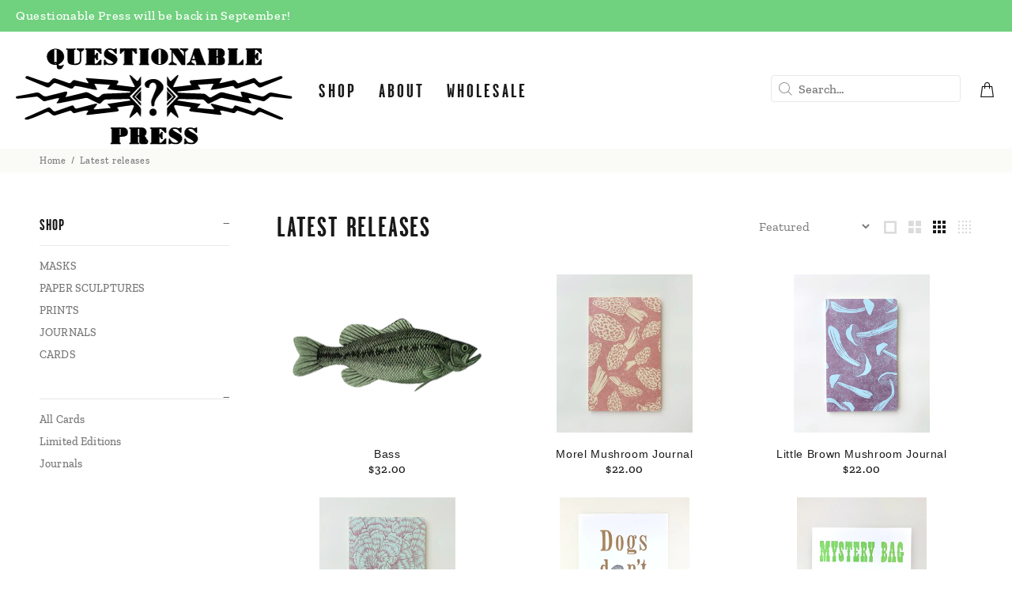

--- FILE ---
content_type: text/html; charset=utf-8
request_url: https://questionablepress.com/collections/latest-releases?page=2
body_size: 28473
content:
<!doctype html>
<!--[if IE 9]> <html class="ie9 no-js" lang="en"> <![endif]-->
<!--[if (gt IE 9)|!(IE)]><!--> <html class="no-js" lang="en"> <!--<![endif]-->
<head>
<meta name="smart-seo-integrated" content="true" /><title>LATEST RELEASES</title>
<meta name="description" content="" />
<meta name="smartseo-keyword" content="" />
<meta name="smartseo-timestamp" content="0" />
<!--JSON-LD data generated by Smart SEO--><script type="application/ld+json">{"@context":"http://schema.org","@type":"ItemList","name":"LATEST RELEASES","url":"https://questionablepress.com/collections/latest-releases","description":"","image":"https://questionablepress.com/cdn/shopifycloud/storefront/assets/no-image-2048-a2addb12.gif","mainEntityOfPage":{"@type":"CollectionPage","@id":"https://questionablepress.com/collections/latest-releases"},"itemListElement":[{"@type":"ListItem","position":1,"url":"https://questionablepress.com/products/bass"},{"@type":"ListItem","position":2,"url":"https://questionablepress.com/products/morel-journal"},{"@type":"ListItem","position":3,"url":"https://questionablepress.com/products/little-brown-mushroom-journal"},{"@type":"ListItem","position":4,"url":"https://questionablepress.com/products/turkey-tail-journal-1"},{"@type":"ListItem","position":5,"url":"https://questionablepress.com/products/dogs-dont-purr"},{"@type":"ListItem","position":6,"url":"https://questionablepress.com/products/mystery-bag"},{"@type":"ListItem","position":7,"url":"https://questionablepress.com/products/gift-card"},{"@type":"ListItem","position":8,"url":"https://questionablepress.com/products/bee-balm-print"},{"@type":"ListItem","position":9,"url":"https://questionablepress.com/products/mushroom-collaboration-print"},{"@type":"ListItem","position":10,"url":"https://questionablepress.com/products/common-milkweed-print"},{"@type":"ListItem","position":11,"url":"https://questionablepress.com/products/moss-study-4"},{"@type":"ListItem","position":12,"url":"https://questionablepress.com/products/courtesy-saves-lives-1"}]}</script>

<!--JSON-LD data generated by Smart SEO-->
<script type="application/ld+json">
    {
        "@context": "http://schema.org",
        "@type": "BreadcrumbList",
        "itemListElement": [
            {
                "@type": "ListItem",
                "position": 1,
                "item": {
                    "@type": "Website",
                    "@id": "https://questionablepress.com",
                    "name": "Translation missing: en.general.breadcrumbs.home"
                }
            },
            {
                "@type": "ListItem",
                "position": 2,
                "item": {
                    "@type": "CollectionPage",
                    "@id": "https://questionablepress.com/collections/latest-releases",
                    "name": "LATEST RELEASES"
                }
            }
        ]
    }
</script>
<!--JSON-LD data generated by Smart SEO-->
<script type="application/ld+json">
    {
        "@context": "https://schema.org",
        "@type": "Organization",
        "name": "Questionable Press",
        "url": "https://questionablepress.com",
        "description": "",
        "logo": "https://smart-seo-new-api.sherpas.design/files/1688",
        "image": "https://smart-seo-new-api.sherpas.design/files/1688",
        "sameAs": ["https://www.facebook.com/questionablepress/","https://www.instagram.com/questionablepress/"],
        "telephone": "304 266 1852"
    }
</script><link rel="stylesheet" href="https://use.typekit.net/dxr5tka.css">
  <!-- Basic page needs ================================================== -->
  <meta charset="utf-8">
  <!--[if IE]><meta http-equiv="X-UA-Compatible" content="IE=edge,chrome=1"><![endif]-->
  <meta name="viewport" content="width=device-width,initial-scale=1">
  <meta name="theme-color" content="#191919"><meta name="author" content="p-themes">
  <link rel="canonical" href="https://questionablepress.com/collections/latest-releases?page=2"><link rel="shortcut icon" href="//questionablepress.com/cdn/shop/files/Favicon_32x32.png?v=1614378148" type="image/png"><!-- Title and description ================================================== --><!-- Social meta ================================================== --><!-- /snippets/social-meta-tags.liquid -->
<meta property="og:site_name" content="Questionable Press">
<meta property="og:url" content="https://questionablepress.com/collections/latest-releases?page=2">
<meta property="og:title" content="LATEST RELEASES">
<meta property="og:type" content="product.group">
<meta property="og:description" content="Questionable Press">

<meta name="twitter:card" content="summary_large_image">
<meta name="twitter:title" content="LATEST RELEASES">
<meta name="twitter:description" content="Questionable Press">
<!-- Helpers ================================================== -->

  <!-- CSS ================================================== --><link href="https://use.typekit.net/dxr5tka.css=garage-gothic:100,200,300,400,500,600,700,800,900" rel="stylesheet" defer>
<link href="//questionablepress.com/cdn/shop/t/17/assets/theme.css?v=170847081279565136351759260021" rel="stylesheet" type="text/css" media="all" />


<script src="//questionablepress.com/cdn/shop/t/17/assets/jquery.min.js?v=146653844047132007351606177271" defer="defer"></script><!-- Header hook for plugins ================================================== -->
  <script>window.performance && window.performance.mark && window.performance.mark('shopify.content_for_header.start');</script><meta id="shopify-digital-wallet" name="shopify-digital-wallet" content="/18622537/digital_wallets/dialog">
<meta name="shopify-checkout-api-token" content="10ec0ee99fd7a1400c9e05d35941eeee">
<meta id="in-context-paypal-metadata" data-shop-id="18622537" data-venmo-supported="false" data-environment="production" data-locale="en_US" data-paypal-v4="true" data-currency="USD">
<link rel="alternate" type="application/atom+xml" title="Feed" href="/collections/latest-releases.atom" />
<link rel="prev" href="/collections/latest-releases?page=1">
<link rel="next" href="/collections/latest-releases?page=3">
<link rel="alternate" type="application/json+oembed" href="https://questionablepress.com/collections/latest-releases.oembed?page=2">
<script async="async" src="/checkouts/internal/preloads.js?locale=en-US"></script>
<link rel="preconnect" href="https://shop.app" crossorigin="anonymous">
<script async="async" src="https://shop.app/checkouts/internal/preloads.js?locale=en-US&shop_id=18622537" crossorigin="anonymous"></script>
<script id="apple-pay-shop-capabilities" type="application/json">{"shopId":18622537,"countryCode":"US","currencyCode":"USD","merchantCapabilities":["supports3DS"],"merchantId":"gid:\/\/shopify\/Shop\/18622537","merchantName":"Questionable Press","requiredBillingContactFields":["postalAddress","email"],"requiredShippingContactFields":["postalAddress","email"],"shippingType":"shipping","supportedNetworks":["visa","masterCard","amex","discover","elo","jcb"],"total":{"type":"pending","label":"Questionable Press","amount":"1.00"},"shopifyPaymentsEnabled":true,"supportsSubscriptions":true}</script>
<script id="shopify-features" type="application/json">{"accessToken":"10ec0ee99fd7a1400c9e05d35941eeee","betas":["rich-media-storefront-analytics"],"domain":"questionablepress.com","predictiveSearch":true,"shopId":18622537,"locale":"en"}</script>
<script>var Shopify = Shopify || {};
Shopify.shop = "questionable-press.myshopify.com";
Shopify.locale = "en";
Shopify.currency = {"active":"USD","rate":"1.0"};
Shopify.country = "US";
Shopify.theme = {"name":"Wokiee-V-1-7-1 (Alex-ST-Oct-23-2020) GistApps1123","id":83979173993,"schema_name":"Wokiee","schema_version":"1.7.1","theme_store_id":null,"role":"main"};
Shopify.theme.handle = "null";
Shopify.theme.style = {"id":null,"handle":null};
Shopify.cdnHost = "questionablepress.com/cdn";
Shopify.routes = Shopify.routes || {};
Shopify.routes.root = "/";</script>
<script type="module">!function(o){(o.Shopify=o.Shopify||{}).modules=!0}(window);</script>
<script>!function(o){function n(){var o=[];function n(){o.push(Array.prototype.slice.apply(arguments))}return n.q=o,n}var t=o.Shopify=o.Shopify||{};t.loadFeatures=n(),t.autoloadFeatures=n()}(window);</script>
<script>
  window.ShopifyPay = window.ShopifyPay || {};
  window.ShopifyPay.apiHost = "shop.app\/pay";
  window.ShopifyPay.redirectState = null;
</script>
<script id="shop-js-analytics" type="application/json">{"pageType":"collection"}</script>
<script defer="defer" async type="module" src="//questionablepress.com/cdn/shopifycloud/shop-js/modules/v2/client.init-shop-cart-sync_BT-GjEfc.en.esm.js"></script>
<script defer="defer" async type="module" src="//questionablepress.com/cdn/shopifycloud/shop-js/modules/v2/chunk.common_D58fp_Oc.esm.js"></script>
<script defer="defer" async type="module" src="//questionablepress.com/cdn/shopifycloud/shop-js/modules/v2/chunk.modal_xMitdFEc.esm.js"></script>
<script type="module">
  await import("//questionablepress.com/cdn/shopifycloud/shop-js/modules/v2/client.init-shop-cart-sync_BT-GjEfc.en.esm.js");
await import("//questionablepress.com/cdn/shopifycloud/shop-js/modules/v2/chunk.common_D58fp_Oc.esm.js");
await import("//questionablepress.com/cdn/shopifycloud/shop-js/modules/v2/chunk.modal_xMitdFEc.esm.js");

  window.Shopify.SignInWithShop?.initShopCartSync?.({"fedCMEnabled":true,"windoidEnabled":true});

</script>
<script>
  window.Shopify = window.Shopify || {};
  if (!window.Shopify.featureAssets) window.Shopify.featureAssets = {};
  window.Shopify.featureAssets['shop-js'] = {"shop-cart-sync":["modules/v2/client.shop-cart-sync_DZOKe7Ll.en.esm.js","modules/v2/chunk.common_D58fp_Oc.esm.js","modules/v2/chunk.modal_xMitdFEc.esm.js"],"init-fed-cm":["modules/v2/client.init-fed-cm_B6oLuCjv.en.esm.js","modules/v2/chunk.common_D58fp_Oc.esm.js","modules/v2/chunk.modal_xMitdFEc.esm.js"],"shop-cash-offers":["modules/v2/client.shop-cash-offers_D2sdYoxE.en.esm.js","modules/v2/chunk.common_D58fp_Oc.esm.js","modules/v2/chunk.modal_xMitdFEc.esm.js"],"shop-login-button":["modules/v2/client.shop-login-button_QeVjl5Y3.en.esm.js","modules/v2/chunk.common_D58fp_Oc.esm.js","modules/v2/chunk.modal_xMitdFEc.esm.js"],"pay-button":["modules/v2/client.pay-button_DXTOsIq6.en.esm.js","modules/v2/chunk.common_D58fp_Oc.esm.js","modules/v2/chunk.modal_xMitdFEc.esm.js"],"shop-button":["modules/v2/client.shop-button_DQZHx9pm.en.esm.js","modules/v2/chunk.common_D58fp_Oc.esm.js","modules/v2/chunk.modal_xMitdFEc.esm.js"],"avatar":["modules/v2/client.avatar_BTnouDA3.en.esm.js"],"init-windoid":["modules/v2/client.init-windoid_CR1B-cfM.en.esm.js","modules/v2/chunk.common_D58fp_Oc.esm.js","modules/v2/chunk.modal_xMitdFEc.esm.js"],"init-shop-for-new-customer-accounts":["modules/v2/client.init-shop-for-new-customer-accounts_C_vY_xzh.en.esm.js","modules/v2/client.shop-login-button_QeVjl5Y3.en.esm.js","modules/v2/chunk.common_D58fp_Oc.esm.js","modules/v2/chunk.modal_xMitdFEc.esm.js"],"init-shop-email-lookup-coordinator":["modules/v2/client.init-shop-email-lookup-coordinator_BI7n9ZSv.en.esm.js","modules/v2/chunk.common_D58fp_Oc.esm.js","modules/v2/chunk.modal_xMitdFEc.esm.js"],"init-shop-cart-sync":["modules/v2/client.init-shop-cart-sync_BT-GjEfc.en.esm.js","modules/v2/chunk.common_D58fp_Oc.esm.js","modules/v2/chunk.modal_xMitdFEc.esm.js"],"shop-toast-manager":["modules/v2/client.shop-toast-manager_DiYdP3xc.en.esm.js","modules/v2/chunk.common_D58fp_Oc.esm.js","modules/v2/chunk.modal_xMitdFEc.esm.js"],"init-customer-accounts":["modules/v2/client.init-customer-accounts_D9ZNqS-Q.en.esm.js","modules/v2/client.shop-login-button_QeVjl5Y3.en.esm.js","modules/v2/chunk.common_D58fp_Oc.esm.js","modules/v2/chunk.modal_xMitdFEc.esm.js"],"init-customer-accounts-sign-up":["modules/v2/client.init-customer-accounts-sign-up_iGw4briv.en.esm.js","modules/v2/client.shop-login-button_QeVjl5Y3.en.esm.js","modules/v2/chunk.common_D58fp_Oc.esm.js","modules/v2/chunk.modal_xMitdFEc.esm.js"],"shop-follow-button":["modules/v2/client.shop-follow-button_CqMgW2wH.en.esm.js","modules/v2/chunk.common_D58fp_Oc.esm.js","modules/v2/chunk.modal_xMitdFEc.esm.js"],"checkout-modal":["modules/v2/client.checkout-modal_xHeaAweL.en.esm.js","modules/v2/chunk.common_D58fp_Oc.esm.js","modules/v2/chunk.modal_xMitdFEc.esm.js"],"shop-login":["modules/v2/client.shop-login_D91U-Q7h.en.esm.js","modules/v2/chunk.common_D58fp_Oc.esm.js","modules/v2/chunk.modal_xMitdFEc.esm.js"],"lead-capture":["modules/v2/client.lead-capture_BJmE1dJe.en.esm.js","modules/v2/chunk.common_D58fp_Oc.esm.js","modules/v2/chunk.modal_xMitdFEc.esm.js"],"payment-terms":["modules/v2/client.payment-terms_Ci9AEqFq.en.esm.js","modules/v2/chunk.common_D58fp_Oc.esm.js","modules/v2/chunk.modal_xMitdFEc.esm.js"]};
</script>
<script>(function() {
  var isLoaded = false;
  function asyncLoad() {
    if (isLoaded) return;
    isLoaded = true;
    var urls = ["https:\/\/shopify.covet.pics\/covet-pics-widget-inject.js?shop=questionable-press.myshopify.com","https:\/\/d19ryi4p04wmcn.cloudfront.net\/static\/shopify_plugin\/app.43d907130e3fc1b8b1fb.js?shop=questionable-press.myshopify.com","https:\/\/static.klaviyo.com\/onsite\/js\/RKzqBK\/klaviyo.js?company_id=RKzqBK\u0026shop=questionable-press.myshopify.com"];
    for (var i = 0; i < urls.length; i++) {
      var s = document.createElement('script');
      s.type = 'text/javascript';
      s.async = true;
      s.src = urls[i];
      var x = document.getElementsByTagName('script')[0];
      x.parentNode.insertBefore(s, x);
    }
  };
  if(window.attachEvent) {
    window.attachEvent('onload', asyncLoad);
  } else {
    window.addEventListener('load', asyncLoad, false);
  }
})();</script>
<script id="__st">var __st={"a":18622537,"offset":-18000,"reqid":"0da049a5-3350-4f52-9ea3-c7855a4a853c-1769198698","pageurl":"questionablepress.com\/collections\/latest-releases?page=2","u":"eca8a6f86bbd","p":"collection","rtyp":"collection","rid":171456954473};</script>
<script>window.ShopifyPaypalV4VisibilityTracking = true;</script>
<script id="captcha-bootstrap">!function(){'use strict';const t='contact',e='account',n='new_comment',o=[[t,t],['blogs',n],['comments',n],[t,'customer']],c=[[e,'customer_login'],[e,'guest_login'],[e,'recover_customer_password'],[e,'create_customer']],r=t=>t.map((([t,e])=>`form[action*='/${t}']:not([data-nocaptcha='true']) input[name='form_type'][value='${e}']`)).join(','),a=t=>()=>t?[...document.querySelectorAll(t)].map((t=>t.form)):[];function s(){const t=[...o],e=r(t);return a(e)}const i='password',u='form_key',d=['recaptcha-v3-token','g-recaptcha-response','h-captcha-response',i],f=()=>{try{return window.sessionStorage}catch{return}},m='__shopify_v',_=t=>t.elements[u];function p(t,e,n=!1){try{const o=window.sessionStorage,c=JSON.parse(o.getItem(e)),{data:r}=function(t){const{data:e,action:n}=t;return t[m]||n?{data:e,action:n}:{data:t,action:n}}(c);for(const[e,n]of Object.entries(r))t.elements[e]&&(t.elements[e].value=n);n&&o.removeItem(e)}catch(o){console.error('form repopulation failed',{error:o})}}const l='form_type',E='cptcha';function T(t){t.dataset[E]=!0}const w=window,h=w.document,L='Shopify',v='ce_forms',y='captcha';let A=!1;((t,e)=>{const n=(g='f06e6c50-85a8-45c8-87d0-21a2b65856fe',I='https://cdn.shopify.com/shopifycloud/storefront-forms-hcaptcha/ce_storefront_forms_captcha_hcaptcha.v1.5.2.iife.js',D={infoText:'Protected by hCaptcha',privacyText:'Privacy',termsText:'Terms'},(t,e,n)=>{const o=w[L][v],c=o.bindForm;if(c)return c(t,g,e,D).then(n);var r;o.q.push([[t,g,e,D],n]),r=I,A||(h.body.append(Object.assign(h.createElement('script'),{id:'captcha-provider',async:!0,src:r})),A=!0)});var g,I,D;w[L]=w[L]||{},w[L][v]=w[L][v]||{},w[L][v].q=[],w[L][y]=w[L][y]||{},w[L][y].protect=function(t,e){n(t,void 0,e),T(t)},Object.freeze(w[L][y]),function(t,e,n,w,h,L){const[v,y,A,g]=function(t,e,n){const i=e?o:[],u=t?c:[],d=[...i,...u],f=r(d),m=r(i),_=r(d.filter((([t,e])=>n.includes(e))));return[a(f),a(m),a(_),s()]}(w,h,L),I=t=>{const e=t.target;return e instanceof HTMLFormElement?e:e&&e.form},D=t=>v().includes(t);t.addEventListener('submit',(t=>{const e=I(t);if(!e)return;const n=D(e)&&!e.dataset.hcaptchaBound&&!e.dataset.recaptchaBound,o=_(e),c=g().includes(e)&&(!o||!o.value);(n||c)&&t.preventDefault(),c&&!n&&(function(t){try{if(!f())return;!function(t){const e=f();if(!e)return;const n=_(t);if(!n)return;const o=n.value;o&&e.removeItem(o)}(t);const e=Array.from(Array(32),(()=>Math.random().toString(36)[2])).join('');!function(t,e){_(t)||t.append(Object.assign(document.createElement('input'),{type:'hidden',name:u})),t.elements[u].value=e}(t,e),function(t,e){const n=f();if(!n)return;const o=[...t.querySelectorAll(`input[type='${i}']`)].map((({name:t})=>t)),c=[...d,...o],r={};for(const[a,s]of new FormData(t).entries())c.includes(a)||(r[a]=s);n.setItem(e,JSON.stringify({[m]:1,action:t.action,data:r}))}(t,e)}catch(e){console.error('failed to persist form',e)}}(e),e.submit())}));const S=(t,e)=>{t&&!t.dataset[E]&&(n(t,e.some((e=>e===t))),T(t))};for(const o of['focusin','change'])t.addEventListener(o,(t=>{const e=I(t);D(e)&&S(e,y())}));const B=e.get('form_key'),M=e.get(l),P=B&&M;t.addEventListener('DOMContentLoaded',(()=>{const t=y();if(P)for(const e of t)e.elements[l].value===M&&p(e,B);[...new Set([...A(),...v().filter((t=>'true'===t.dataset.shopifyCaptcha))])].forEach((e=>S(e,t)))}))}(h,new URLSearchParams(w.location.search),n,t,e,['guest_login'])})(!0,!0)}();</script>
<script integrity="sha256-4kQ18oKyAcykRKYeNunJcIwy7WH5gtpwJnB7kiuLZ1E=" data-source-attribution="shopify.loadfeatures" defer="defer" src="//questionablepress.com/cdn/shopifycloud/storefront/assets/storefront/load_feature-a0a9edcb.js" crossorigin="anonymous"></script>
<script crossorigin="anonymous" defer="defer" src="//questionablepress.com/cdn/shopifycloud/storefront/assets/shopify_pay/storefront-65b4c6d7.js?v=20250812"></script>
<script data-source-attribution="shopify.dynamic_checkout.dynamic.init">var Shopify=Shopify||{};Shopify.PaymentButton=Shopify.PaymentButton||{isStorefrontPortableWallets:!0,init:function(){window.Shopify.PaymentButton.init=function(){};var t=document.createElement("script");t.src="https://questionablepress.com/cdn/shopifycloud/portable-wallets/latest/portable-wallets.en.js",t.type="module",document.head.appendChild(t)}};
</script>
<script data-source-attribution="shopify.dynamic_checkout.buyer_consent">
  function portableWalletsHideBuyerConsent(e){var t=document.getElementById("shopify-buyer-consent"),n=document.getElementById("shopify-subscription-policy-button");t&&n&&(t.classList.add("hidden"),t.setAttribute("aria-hidden","true"),n.removeEventListener("click",e))}function portableWalletsShowBuyerConsent(e){var t=document.getElementById("shopify-buyer-consent"),n=document.getElementById("shopify-subscription-policy-button");t&&n&&(t.classList.remove("hidden"),t.removeAttribute("aria-hidden"),n.addEventListener("click",e))}window.Shopify?.PaymentButton&&(window.Shopify.PaymentButton.hideBuyerConsent=portableWalletsHideBuyerConsent,window.Shopify.PaymentButton.showBuyerConsent=portableWalletsShowBuyerConsent);
</script>
<script data-source-attribution="shopify.dynamic_checkout.cart.bootstrap">document.addEventListener("DOMContentLoaded",(function(){function t(){return document.querySelector("shopify-accelerated-checkout-cart, shopify-accelerated-checkout")}if(t())Shopify.PaymentButton.init();else{new MutationObserver((function(e,n){t()&&(Shopify.PaymentButton.init(),n.disconnect())})).observe(document.body,{childList:!0,subtree:!0})}}));
</script>
<link id="shopify-accelerated-checkout-styles" rel="stylesheet" media="screen" href="https://questionablepress.com/cdn/shopifycloud/portable-wallets/latest/accelerated-checkout-backwards-compat.css" crossorigin="anonymous">
<style id="shopify-accelerated-checkout-cart">
        #shopify-buyer-consent {
  margin-top: 1em;
  display: inline-block;
  width: 100%;
}

#shopify-buyer-consent.hidden {
  display: none;
}

#shopify-subscription-policy-button {
  background: none;
  border: none;
  padding: 0;
  text-decoration: underline;
  font-size: inherit;
  cursor: pointer;
}

#shopify-subscription-policy-button::before {
  box-shadow: none;
}

      </style>
<script id="sections-script" data-sections="promo-fixed" defer="defer" src="//questionablepress.com/cdn/shop/t/17/compiled_assets/scripts.js?v=1509"></script>
<script>window.performance && window.performance.mark && window.performance.mark('shopify.content_for_header.end');</script> 
 <style type="text/css" id="nitro-fontify" >
</style>

  <!-- /Header hook for plugins ================================================== -->

<!-- check for active ws customer --><!-- add querystring to search in test mode -->

<!-- redirect to ws-cart -->

<!-- ajax data  -->

  


<!-- product data -->


<script>
//==========================================
//      Set global liquid variables
//==========================================
  //general variables
  var wsgVersion = 4.81;
  var wsgActive = true;
  var isWsgCustomer = false;
  var wsgRunCollection;
  var wsgBetaRestrictedCart = true;
  var wsgCollectionObserver;
  var wsgRunProduct;
  var wsgRunCart;
  var wsgCartObserver = false;
  var wsgShopCountryCode = "US";
  var wsgRunSinglePage;
  var wsgRunSignup;
  //AJAX variables
  var wsgRunAjax;
  var wsgAjaxCart; 
  var runProxy;
  var hideDomElements = [".tt-cart-box .tt-cart-total-row", ".hideWsg"]; 
  var wsgData = {"translations":{"enable":false,"language":"english","custom":false},"shop_preferences":{"transitions":{"showTransitions":false,"installedTransitions":false},"retailPrice":{"enable":true,"strikethrough":true,"lowerOpacity":false,"label":" MSRP"},"checkInventory":true,"showShipPartial":true,"minOrder":-1,"exclusions":["Test Prints","not ws"],"hideExclusions":true,"draftNotification":true,"autoBackorder":false,"taxRate":-1},"page_styles":{"proxyMargin":0,"btnClasses":"","shipMargin":50},"volume_discounts":{"settings":{"custom_messages":{"custom_banner":{"banner_default":true,"banner_input":"Spend {{$}}, receive {{%}} off of your order."},"custom_success":{"success_default":true,"success_input":"Congratulations!  You received {{%}} off of your order!"}}},"enabled":false,"discounts":[]},"shipping_rates":{"internationalMsg":{"title":"Thank you for your order!","message":"Because you are outside of our home country we will calculate your shipping and send you an invoice shortly."},"ignoreAll":false,"ignoreCarrierRates":false,"useShopifyDefault":true,"freeShippingMin":-1,"fixedPercent":-1,"flatRate":-1,"redirectInternational":false},"single_page":{"collapseCollections":null,"menuAction":"exclude","message":" <strong>HEADS UP!</strong><br> You can also shop using the shop button at the top left of the page- <br>the prices listed (when you're logged in here) are wholesale.<br><br>All products are letterpress printed from hand carved images and hand set type then packaged in eco friendly containers.<br/>\n<strong>WHOLESALE TERMS</strong> <br>• Individual cards are sold by the half dozen. <br>• Sculptural kits, journals, and posters are sold in sets of 3. <br>• Individual cards are all A2 measurements.<br>• Opening order: $100 • No order minimum on return orders. <br>• All orders must be paid before shipping. • In stock items will ship within one week. <br>• If anything is on back order and will delay shipping, you will be notified promptly. <br>• All shipping via USPS. Standard shipping rates apply. <br>• Orders ship from Lancaster, Ohio. <br>• If items are damaged and are reported within ten days of delivery, a replacement of the damaged goods will be provided.","linkInCart":true,"excludeCollections":{"160957661289":{"title":"Animals","id":"160957661289","handle":"animals"},"160957530217":{"title":"Birthday","id":"160957530217","handle":"birthday"},"160957726825":{"title":"Congratulations","id":"160957726825","handle":"congratulations"},"160957595753":{"title":"Everyday","id":"160957595753","handle":"everyday"},"90173571177":{"title":"Holiday Cards","id":"90173571177","handle":"holidays"},"91016495209":{"title":"Love and Encouragement","id":"91016495209","handle":"love-cards"},"160957628521":{"title":"Mom and Dad","id":"160957628521","handle":"mom-and-dad"},"171586846825":{"title":"TEST PRINTS","id":"171586846825","handle":"test-prints"},"171454693481":{"title":"ALL PRINTS","id":"171454693481","handle":"all-prints"},"91016462441":{"title":"EVERYTHING ELSE","id":"91016462441","handle":"miscellaneous"}}},"net_orders":{"netRedirect":{"title":"Thank you for your order!","message":"Net 30 Terms. You will receive an email with your invoice. Please contact sarah@questionablepress.com with any questions. ","autoEmail":true},"netTag":"net","enabled":true,"autoPending":false},"customer":{"signup":{"autoInvite":true,"autoTags":["wholesale"],"message":"Thanks for your interest in Questionable Press Wholesale. The wholesale ordering process is run through this website. It's nice and easy! <br>Once you send your information and are accepted, you will be able to order right here. Gathering this information helps streamline the process. Thanks!","taxExempt":true},"loginMessage":"Welcome to Questionable Press Wholesale! <br>Once you log in, you'll see the wholesale terms, and can either shop like normal on the website at your wholesale rate, or fill out the \"Quick Order Form\" at the top of your Account Page. <br><br/>Have questions? Email sarah@questionablepress.com or just call 304-266-1852. ","accountMessage":"<strong>Welcome to Questionable Press Wholesale!</strong><br>You can now shop at wholesale prices throughout the website. <br>You can either shop like normal by clicking the \"SHOP\" button at the top right of the screen, or click on \"View Quick Order Form\" to shop from there.<br>Please email sarah@questionablepress.com or call 304-266-1852 with any questions. <br>All products are letterpress printed from hand-carved images and hand-set type then packaged in eco-friendly containers. <br><br/><strong>WHOLESALE TERMS</strong><br>• Sculptural kits, journals, and posters are sold in sets of 3.<br>• Individual cards are sold by the half dozen.<br>• Individual cards are all A2 measurements.<br> • Opening order: $100<br> • No order minimum on return orders.<br>• All orders must be paid before shipping.<br>• In stock items will ship within one week.<br> • If anything is on backorder and will delay shipping, you will be notified promptly.<br>• All shipping via USPS. Standard shipping rates apply.<br> • Orders ship from Lancaster, Ohio.<br>• If items are damaged and are reported within ten days of delivery, a replacement of the damaged goods will be provided.","redirectMessage":"Keep an eye on your email. As soon as we verify your account we will send you an email with a link to set up your password and start shopping."},"quantity":{"cart":{"minValue":100},"migratedToCurrent":true,"collections":[{"rules":{"indivMin":6,"indivMult":6},"id":383695747,"name":"Cards","_id":"5dadf60f5fb1c40016a290cf"},{"rules":{"indivMin":3,"indivMult":3},"_id":"5f50f665522f06005d250750","id":166468517993,"name":"Limited Edition Prints"},{"rules":{"indivMin":3,"indivMult":3},"_id":"5f50f6829a135d005da75f7d","id":91016462441,"name":"EVERYTHING ELSE"},{"rules":{"indivMin":3,"indivMult":3},"_id":"5f50f6b29486a4005da3b723","id":160957923433,"name":"Mini Posters"},{"rules":{"indivMin":3,"indivMult":3},"_id":"5f50f6c878a580005d55c999","id":154943160425,"name":"PAPER SCULPTURES"}],"products":[]},"activeTags":["wholesale","wsgTestTag"],"hideDrafts":[],"discounts":[{"collectionId":166468517993,"product_id":0,"title":"Limited Edition Prints","variants":[],"_id":"5f4eb39d459cd9005dba41a0","id":"ATiToHhBb","tags":"wholesale","discountType":"percent","amount":0.5,"scope":"collection"},{"collectionId":383695747,"product_id":0,"title":"CARDS","variants":[],"_id":"5f4eb3b99fdec8005dbf6bdd","id":"XUJVdXVmH","tags":"wholesale","discountType":"percent","amount":0.5,"scope":"collection"},{"collectionId":91016462441,"product_id":0,"title":"EVERYTHING ELSE","variants":[],"_id":"5f4eb3cfd81daa005d56df43","id":"kDlNGLcGu","tags":"wholesale","discountType":"percent","amount":0.5,"scope":"collection"},{"collectionId":154943160425,"product_id":0,"title":"PAPER SCULPTURES","variants":[],"_id":"5f4eb3ecab27fc005de72c5f","id":"MS-QV-kVo","tags":"wholesale","discountType":"percent","amount":0.5,"scope":"collection"},{"collectionId":null,"product_id":0,"title":"Entire Store","_id":"5f50bdbcb74e02005de62002","id":"aDT4XVHeX","tags":"wsgTestTag","discountType":"fixed","amount":111,"scope":"all","variants":[]},{"collectionId":160957923433,"product_id":0,"title":"Mini Posters","_id":"5f50fcb8c4cba4005dbcc883","id":"Mf3loksPP","tags":"wholesale","discountType":"percent","amount":0.5,"scope":"collection","variants":[]}],"bulk_discounts":[],"server_link":"https://calm-coast-69919.herokuapp.com/shop_assets/wsg-index.js"}    
  var wsgProdData = null	
  //product variables
  var wsgCustomerTags = null
  var wsgCollectionsList = null 

  //money formatting
  var wsgMoneyFormat = "${{amount}}";

  
    var wsgCurrentVariant = null;
  
  var wsgAjaxSettings = {"price":".tt-product-total","linePrice":".tt-product-total","subtotal":".tt-total"};
  var wsgSwatch = "";
  var wsgPriceSelectors = {
    productPrice: [".tt-price"],
    collectionPrices: [".tt-price"]
  };
  
//Load WSG script
(function(){
  //Libraries required to run Wholesale Gorilla.  Do not delete unless you have uninstalled Wholesale Gorilla.

//shopify common
"undefined"==typeof window.wsgShopify&&(window.wsgShopify={}),wsgShopify.bind=function(t,e){return function(){return t.apply(e,arguments)}},wsgShopify.setSelectorByValue=function(t,e){for(var n=0,i=t.options.length;n<i;n++){var o=t.options[n];if(e==o.value||e==o.innerHTML)return t.selectedIndex=n}},wsgShopify.addListener=function(t,e,n){t.addEventListener?t.addEventListener(e,n,!1):t.attachEvent("on"+e,n)},wsgShopify.postLink=function(t,e){var n=(e=e||{}).method||"post",i=e.parameters||{},o=document.createElement("form");for(var r in o.setAttribute("method",n),o.setAttribute("action",t),i){var l=document.createElement("input");l.setAttribute("type","hidden"),l.setAttribute("name",r),l.setAttribute("value",i[r]),o.appendChild(l)}document.body.appendChild(o),o.submit(),document.body.removeChild(o)},wsgShopify.CountryProvinceSelector=function(t,e,n){this.countryEl=document.getElementById(t),this.provinceEl=document.getElementById(e),this.provinceContainer=document.getElementById(n.hideElement||e),wsgShopify.addListener(this.countryEl,"change",wsgShopify.bind(this.countryHandler,this)),this.initCountry(),this.initProvince()},wsgShopify.CountryProvinceSelector.prototype={initCountry:function(){var t=this.countryEl.getAttribute("data-default");wsgShopify.setSelectorByValue(this.countryEl,t),this.countryHandler()},initProvince:function(){var t=this.provinceEl.getAttribute("data-default");t&&0<this.provinceEl.options.length&&wsgShopify.setSelectorByValue(this.provinceEl,t)},countryHandler:function(){var t=(i=this.countryEl.options[this.countryEl.selectedIndex]).getAttribute("data-provinces"),e=JSON.parse(t);if(this.clearOptions(this.provinceEl),e&&0==e.length)this.provinceContainer.style.display="none";else{for(var n=0;n<e.length;n++){var i;(i=document.createElement("option")).value=e[n][0],i.innerHTML=e[n][1],this.provinceEl.appendChild(i)}this.provinceContainer.style.display=""}},clearOptions:function(t){for(;t.firstChild;)t.removeChild(t.firstChild)},setOptions:function(t,e){var n=0;for(e.length;n<e.length;n++){var i=document.createElement("option");i.value=e[n],i.innerHTML=e[n],t.appendChild(i)}}};

//Option selection
function floatToString(t,e){var o=t.toFixed(e).toString();return o.match(/^\.\d+/)?"0"+o:o}"undefined"==typeof window.wsgShopify&&(window.wsgShopify={}),wsgShopify.each=function(t,e){for(var o=0;o<t.length;o++)e(t[o],o)},wsgShopify.map=function(t,e){for(var o=[],i=0;i<t.length;i++)o.push(e(t[i],i));return o},wsgShopify.arrayIncludes=function(t,e){for(var o=0;o<t.length;o++)if(t[o]==e)return!0;return!1},wsgShopify.uniq=function(t){for(var e=[],o=0;o<t.length;o++)wsgShopify.arrayIncludes(e,t[o])||e.push(t[o]);return e},wsgShopify.isDefined=function(t){return void 0!==t},wsgShopify.getClass=function(t){return Object.prototype.toString.call(t).slice(8,-1)},wsgShopify.extend=function(t,e){function o(){}o.prototype=e.prototype,t.prototype=new o,(t.prototype.constructor=t).baseConstructor=e,t.superClass=e.prototype},wsgShopify.locationSearch=function(){return window.location.search},wsgShopify.locationHash=function(){return window.location.hash},wsgShopify.replaceState=function(t){window.history.replaceState({},document.title,t)},wsgShopify.urlParam=function(t){var e=RegExp("[?&]"+t+"=([^&#]*)").exec(wsgShopify.locationSearch());return e&&decodeURIComponent(e[1].replace(/\+/g," "))},wsgShopify.newState=function(t,e){return(wsgShopify.urlParam(t)?wsgShopify.locationSearch().replace(RegExp("("+t+"=)[^&#]+"),"$1"+e):""===wsgShopify.locationSearch()?"?"+t+"="+e:wsgShopify.locationSearch()+"&"+t+"="+e)+wsgShopify.locationHash()},wsgShopify.setParam=function(t,e){wsgShopify.replaceState(wsgShopify.newState(t,e))},wsgShopify.Product=function(t){wsgShopify.isDefined(t)&&this.update(t)},wsgShopify.Product.prototype.update=function(t){for(property in t)this[property]=t[property]},wsgShopify.Product.prototype.optionNames=function(){return"Array"==wsgShopify.getClass(this.options)?this.options:[]},wsgShopify.Product.prototype.optionValues=function(o){if(!wsgShopify.isDefined(this.variants))return null;var t=wsgShopify.map(this.variants,function(t){var e="option"+(o+1);return t[e]==undefined?null:t[e]});return null==t[0]?null:wsgShopify.uniq(t)},wsgShopify.Product.prototype.getVariant=function(i){var r=null;return i.length!=this.options.length||wsgShopify.each(this.variants,function(t){for(var e=!0,o=0;o<i.length;o++){t["option"+(o+1)]!=i[o]&&(e=!1)}1!=e||(r=t)}),r},wsgShopify.Product.prototype.getVariantById=function(t){for(var e=0;e<this.variants.length;e++){var o=this.variants[e];if(t==o.id)return o}return null},wsgShopify.money_format="$",wsgShopify.formatMoney=function(t,e){function n(t,e){return void 0===t?e:t}function o(t,e,o,i){if(e=n(e,2),o=n(o,","),i=n(i,"."),isNaN(t)||null==t)return 0;var r=(t=(t/100).toFixed(e)).split(".");return r[0].replace(/(\d)(?=(\d\d\d)+(?!\d))/g,"$1"+o)+(r[1]?i+r[1]:"")}"string"==typeof t&&(t=t.replace(".",""));var i="",r=/\{\{\s*(\w+)\s*\}\}/,a=e||this.money_format;switch(a.match(r)[1]){case"amount":i=o(t,2);break;case"amount_no_decimals":i=o(t,0);break;case"amount_with_comma_separator":i=o(t,2,".",",");break;case"amount_with_space_separator":i=o(t,2," ",",");break;case"amount_with_period_and_space_separator":i=o(t,2," ",".");break;case"amount_no_decimals_with_comma_separator":i=o(t,0,".",",");break;case"amount_no_decimals_with_space_separator":i=o(t,0," ");break;case"amount_with_apostrophe_separator":i=o(t,2,"'",".")}return a.replace(r,i)},wsgShopify.OptionSelectors=function(t,e){return this.selectorDivClass="selector-wrapper",this.selectorClass="single-option-selector",this.variantIdFieldIdSuffix="-variant-id",this.variantIdField=null,this.historyState=null,this.selectors=[],this.domIdPrefix=t,this.product=new wsgShopify.Product(e.product),this.onVariantSelected=wsgShopify.isDefined(e.onVariantSelected)?e.onVariantSelected:function(){},this.replaceSelector(t),this.initDropdown(),e.enableHistoryState&&(this.historyState=new wsgShopify.OptionSelectors.HistoryState(this)),!0},wsgShopify.OptionSelectors.prototype.initDropdown=function(){var t={initialLoad:!0};if(!this.selectVariantFromDropdown(t)){var e=this;setTimeout(function(){e.selectVariantFromParams(t)||e.fireOnChangeForFirstDropdown.call(e,t)})}},wsgShopify.OptionSelectors.prototype.fireOnChangeForFirstDropdown=function(t){this.selectors[0].element.onchange(t)},wsgShopify.OptionSelectors.prototype.selectVariantFromParamsOrDropdown=function(t){this.selectVariantFromParams(t)||this.selectVariantFromDropdown(t)},wsgShopify.OptionSelectors.prototype.replaceSelector=function(t){var e=document.getElementById(t),o=e.parentNode;wsgShopify.each(this.buildSelectors(),function(t){o.insertBefore(t,e)}),e.style.display="none",this.variantIdField=e},wsgShopify.OptionSelectors.prototype.selectVariantFromDropdown=function(t){var e=document.getElementById(this.domIdPrefix).querySelector("[selected]");if(e||(e=document.getElementById(this.domIdPrefix).querySelector('[selected="selected"]')),!e)return!1;var o=e.value;return this.selectVariant(o,t)},wsgShopify.OptionSelectors.prototype.selectVariantFromParams=function(t){var e=wsgShopify.urlParam("variant");return this.selectVariant(e,t)},wsgShopify.OptionSelectors.prototype.selectVariant=function(t,e){var o=this.product.getVariantById(t);if(null==o)return!1;for(var i=0;i<this.selectors.length;i++){var r=this.selectors[i].element,n=o[r.getAttribute("data-option")];null!=n&&this.optionExistInSelect(r,n)&&(r.value=n)}return"undefined"!=typeof jQuery?jQuery(this.selectors[0].element).trigger("change",e):this.selectors[0].element.onchange(e),!0},wsgShopify.OptionSelectors.prototype.optionExistInSelect=function(t,e){for(var o=0;o<t.options.length;o++)if(t.options[o].value==e)return!0},wsgShopify.OptionSelectors.prototype.insertSelectors=function(t,e){wsgShopify.isDefined(e)&&this.setMessageElement(e),this.domIdPrefix="product-"+this.product.id+"-variant-selector";var o=document.getElementById(t);wsgShopify.each(this.buildSelectors(),function(t){o.appendChild(t)})},wsgShopify.OptionSelectors.prototype.buildSelectors=function(){for(var t=0;t<this.product.optionNames().length;t++){var e=new wsgShopify.SingleOptionSelector(this,t,this.product.optionNames()[t],this.product.optionValues(t));e.element.disabled=!1,this.selectors.push(e)}var i=this.selectorDivClass,r=this.product.optionNames();return wsgShopify.map(this.selectors,function(t){var e=document.createElement("div");if(e.setAttribute("class",i),1<r.length){var o=document.createElement("label");o.htmlFor=t.element.id,o.innerHTML=t.name,e.appendChild(o)}return e.appendChild(t.element),e})},wsgShopify.OptionSelectors.prototype.selectedValues=function(){for(var t=[],e=0;e<this.selectors.length;e++){var o=this.selectors[e].element.value;t.push(o)}return t},wsgShopify.OptionSelectors.prototype.updateSelectors=function(t,e){var o=this.selectedValues(),i=this.product.getVariant(o);i?(this.variantIdField.disabled=!1,this.variantIdField.value=i.id):this.variantIdField.disabled=!0,this.onVariantSelected(i,this,e),null!=this.historyState&&this.historyState.onVariantChange(i,this,e)},wsgShopify.OptionSelectorsFromDOM=function(t,e){var o=e.optionNames||[],i=e.priceFieldExists||!0,r=e.delimiter||"/",n=this.createProductFromSelector(t,o,i,r);e.product=n,wsgShopify.OptionSelectorsFromDOM.baseConstructor.call(this,t,e)},wsgShopify.extend(wsgShopify.OptionSelectorsFromDOM,wsgShopify.OptionSelectors),wsgShopify.OptionSelectorsFromDOM.prototype.createProductFromSelector=function(t,n,a,s){if(!wsgShopify.isDefined(a))a=!0;if(!wsgShopify.isDefined(s))s="/";var e=document.getElementById(t),o=e.childNodes,p=(e.parentNode,n.length),l=[];wsgShopify.each(o,function(t){if(1==t.nodeType&&"option"==t.tagName.toLowerCase()){var e=t.innerHTML.split(new RegExp("\\s*\\"+s+"\\s*"));0==n.length&&(p=e.length-(a?1:0));var o=e.slice(0,p),i=a?e[p]:"",r=(t.getAttribute("value"),{available:!t.disabled,id:parseFloat(t.value),price:i,option1:o[0],option2:o[1],option3:o[2]});l.push(r)}});var i={variants:l};if(0==n.length){i.options=[];for(var r=0;r<p;r++)i.options[r]="option "+(r+1)}else i.options=n;return i},wsgShopify.SingleOptionSelector=function(o,i,t,e){this.multiSelector=o,this.values=e,this.index=i,this.name=t,this.element=document.createElement("select");for(var r=0;r<e.length;r++){var n=document.createElement("option");n.value=e[r],n.innerHTML=e[r],this.element.appendChild(n)}return this.element.setAttribute("class",this.multiSelector.selectorClass),this.element.setAttribute("data-option","option"+(i+1)),this.element.id=o.domIdPrefix+"-option-"+i,this.element.onchange=function(t,e){e=e||{},o.updateSelectors(i,e)},!0},wsgShopify.Image={preload:function(t,e){for(var o=0;o<t.length;o++){var i=t[o];this.loadImage(this.getSizedImageUrl(i,e))}},loadImage:function(t){(new Image).src=t},switchImage:function(t,e,o){if(t&&e){var i=this.imageSize(e.src),r=this.getSizedImageUrl(t.src,i);o?o(r,t,e):e.src=r}},imageSize:function(t){var e=t.match(/.+_((?:pico|icon|thumb|small|compact|medium|large|grande)|\d{1,4}x\d{0,4}|x\d{1,4})[_\.@]/);return null!==e?e[1]:null},getSizedImageUrl:function(t,e){if(null==e)return t;if("master"==e)return this.removeProtocol(t);var o=t.match(/\.(jpg|jpeg|gif|png|bmp|bitmap|tiff|tif)(\?v=\d+)?$/i);if(null==o)return null;var i=t.split(o[0]),r=o[0];return this.removeProtocol(i[0]+"_"+e+r)},removeProtocol:function(t){return t.replace(/http(s)?:/,"")}},wsgShopify.OptionSelectors.HistoryState=function(t){this.browserSupports()&&this.register(t)},wsgShopify.OptionSelectors.HistoryState.prototype.register=function(t){window.addEventListener("popstate",function(){t.selectVariantFromParamsOrDropdown({popStateCall:!0})})},wsgShopify.OptionSelectors.HistoryState.prototype.onVariantChange=function(t,e,o){this.browserSupports()&&(!t||o.initialLoad||o.popStateCall||wsgShopify.setParam("variant",t.id))},wsgShopify.OptionSelectors.HistoryState.prototype.browserSupports=function(){return window.history&&window.history.replaceState};

    var loadWsg = function(url, callback){
    var script = document.createElement("script");
    script.type = "text/javascript";
    
    // If the browser is Internet Explorer.
    if (script.readyState){ 
      script.onreadystatechange = function(){
        if (script.readyState == "loaded" || script.readyState == "complete"){
          script.onreadystatechange = null;
          callback();
        }
      };
    // For any other browser.
    } else {
      script.onload = function(){
        callback();
      };
    }
    
    script.src = url;
    document.getElementsByTagName("head")[0].appendChild(script);
    };
  
  loadWsg(wsgData.server_link, function(){
  })
})();

//init appropriate WSG process
document.addEventListener("DOMContentLoaded", function(event) {
  //=== PRODUCT===
  
  
	//=== COLLECTION ===
  
  	wsgRunCollection = true;
  	wsgCollectionObserver = false;
  
  
	//=== SEARCH ===
    

	//=== Home ===  
  

	//=== AJAX CART ===
  
  	wsgRunAjax = true;
  

  //update button classes

  jQuery(".wsg-button-fix").addClass("xxButtonClassesHerexx")
  if(jQuery(".wsg-proxy-container").length > 0){
    //update select backgrounds
    let inputBG = jQuery('.wsg-input').css('background-color');
    jQuery('.wsg-proxy-container select').attr('style', 'background-color:' + inputBG + ';');
  }
  
  //=========================
  //         CUSTOM JS
  //==========================
  
})  //end DOM content loaded listener

function wsgCustomJs(){
  jQuery(window).on("load", function(){
    //wsgCustomJs window placeholder
    //update secondary btn color on proxy cart
    if(jQuery("#wsg-checkout-one").length > 0){
        let wsgBtnColor = jQuery("#wsg-checkout-one").css("background-color");
        let wsgBtnBackground = "none";
        let wsgBtnBorder = "thin solid " + wsgBtnColor;
      	let wsgPaddingTop = jQuery("#wsg-checkout-one").css("padding-top");
      	let wsgPaddingLeft = jQuery("#wsg-checkout-one").css("padding-left");
      	let wsgBtnPadding = wsgPaddingTop + " " + wsgPaddingLeft;
        jQuery(".spof-btn").css("background", wsgBtnBackground).css("color", wsgBtnColor).css("border", wsgBtnBorder).css("padding", wsgBtnPadding)
    }  
  })
  //placeholder here
  //----------------------------------------------------------
  //add custom js that only runs for wholesale below this line
  //----------------------------------------------------------
}

function checkAjaxChange(){
    setTimeout(function(){
      if(jQuery("#wsgAjaxChange").length == 0){
        updateWsgAjax();
      } else {
        setTimeout(function(){
        	if(jQuery("#wsgAjaxChange").length == 0){
              updateWsgAjax();
            } else {
              setTimeout(function(){
                if(jQuery("#wsgAjaxChange").length == 0){
                  updateWsgAjax();
                }
              }, 3000)
            }
        }, 1250)
      }
    },500) 

}
function updateWsgAjax(){
  setTimeout(function(){
    jQuery(".wsgAjaxLoad").trigger("click");
  }, 750)
}
</script>

<style>
/*   Signup/login */
  #wsg-signup select, 
  #wsg-signup input, 
  #wsg-signup textarea {
    height: 46px;
    border: thin solid #d1d1d1;
    padding: 6px 10px;
  }
  #wsg-signup textarea {
    min-height: 100px;
  }
  .wsg-login-input {
    height: 46px;
    border: thin solid #d1d1d1;
    padding: 6px 10px;
  }
  .wsg-submit-copy {
  }
  #wsg-signup select {
  }
/*   Quick Order Form */
  .wsg-table td {
   border: none;
   min-width: 150px;
  }
  .wsg-table tr {
   border-bottom: thin solid #d1d1d1; 
    border-left: none;
  }
  .wsg-table input[type="number"] {
    border: thin solid #d1d1d1;
    padding: 5px 15px;
    min-height: 42px;
  }
  #wsg-spof-link a {
    text-decoration: inherit;
    color: inherit;
  }
  .wsg-proxy-container a {
    text-decoration: inherit;
    color: inherit;    
  }
  @media screen and (max-width:768px){
    .wsg-proxy-container .wsg-table input[type="number"] {
     	max-width: 80%; 
    }
    .wsg-center img {
    	width: 50px !important;
    }
    .wsg-variant-price-area {
      min-width: 70px !important;
    }
  }
  /* Submit button */
  #wsg-cart-update{
    padding: 8px 10px;
    min-height: 45px;
    max-width: 100% !important;
  }
  .wsg-table {
    background: inherit !important;
  }
  .wsg-spof-container-main {
    background: inherit !important;
  }
  /* General fixes */
  .wsg-one-half {
    
  }
  .wsg-button-fix {
  
  }

  .wsg-hide-prices {
    opacity: 0;
    
  }
  
</style>



 <!-- Google Webmaster Tools Site Verification -->
<meta name="google-site-verification" content="sDHH-Ieo9n5A0pK2Yboby-IZfj4BAncFxF39XrFv-sE" />

 <script>

  if (typeof(GIST) == 'undefined') {
    window.GIST = GIST = {};
  }
  if (typeof(GIST.f) == 'undefined') {
    GIST.f = {};
  }

  GIST.f._isEmpty = function(obj){

    for(var prop in obj) {
      if(obj.hasOwnProperty(prop)) {
        return false;
      }
    }

    return JSON.stringify(obj) === JSON.stringify({});
  };

  GIST.bundles = [];
  GIST.remove  = {};

  
  
  

  

  
  GIST._bundleCart = false;
  

  

  if (GIST.remove && !GIST.f._isEmpty(GIST.remove) ) {

    GIST.xhr = new XMLHttpRequest();
    GIST.xhr.open('POST', '/cart/update.js');
    GIST.xhr.setRequestHeader('Content-Type', 'application/json');
    GIST.xhr.onload = function() {
      if (GIST.xhr.status === 200) {
       var userInfo = JSON.parse(GIST.xhr.responseText);
      }
    };
    GIST.xhr.send(JSON.stringify({updates:GIST.remove}));

  }

</script>






    	 
  
 <!-- Giftship style edit -->
  
<style>
.gs__toggle-box {
  margin-bottom: 20px !important;
}
</style>
<meta property="og:image" content="https://cdn.shopify.com/s/files/1/1862/2537/files/Moth_on_journal_size_edited_99819689-71ea-47f5-8901-f08bc0d33772.jpg?v=1599072022" />
<meta property="og:image:secure_url" content="https://cdn.shopify.com/s/files/1/1862/2537/files/Moth_on_journal_size_edited_99819689-71ea-47f5-8901-f08bc0d33772.jpg?v=1599072022" />
<meta property="og:image:width" content="1200" />
<meta property="og:image:height" content="674" />
<link href="https://monorail-edge.shopifysvc.com" rel="dns-prefetch">
<script>(function(){if ("sendBeacon" in navigator && "performance" in window) {try {var session_token_from_headers = performance.getEntriesByType('navigation')[0].serverTiming.find(x => x.name == '_s').description;} catch {var session_token_from_headers = undefined;}var session_cookie_matches = document.cookie.match(/_shopify_s=([^;]*)/);var session_token_from_cookie = session_cookie_matches && session_cookie_matches.length === 2 ? session_cookie_matches[1] : "";var session_token = session_token_from_headers || session_token_from_cookie || "";function handle_abandonment_event(e) {var entries = performance.getEntries().filter(function(entry) {return /monorail-edge.shopifysvc.com/.test(entry.name);});if (!window.abandonment_tracked && entries.length === 0) {window.abandonment_tracked = true;var currentMs = Date.now();var navigation_start = performance.timing.navigationStart;var payload = {shop_id: 18622537,url: window.location.href,navigation_start,duration: currentMs - navigation_start,session_token,page_type: "collection"};window.navigator.sendBeacon("https://monorail-edge.shopifysvc.com/v1/produce", JSON.stringify({schema_id: "online_store_buyer_site_abandonment/1.1",payload: payload,metadata: {event_created_at_ms: currentMs,event_sent_at_ms: currentMs}}));}}window.addEventListener('pagehide', handle_abandonment_event);}}());</script>
<script id="web-pixels-manager-setup">(function e(e,d,r,n,o){if(void 0===o&&(o={}),!Boolean(null===(a=null===(i=window.Shopify)||void 0===i?void 0:i.analytics)||void 0===a?void 0:a.replayQueue)){var i,a;window.Shopify=window.Shopify||{};var t=window.Shopify;t.analytics=t.analytics||{};var s=t.analytics;s.replayQueue=[],s.publish=function(e,d,r){return s.replayQueue.push([e,d,r]),!0};try{self.performance.mark("wpm:start")}catch(e){}var l=function(){var e={modern:/Edge?\/(1{2}[4-9]|1[2-9]\d|[2-9]\d{2}|\d{4,})\.\d+(\.\d+|)|Firefox\/(1{2}[4-9]|1[2-9]\d|[2-9]\d{2}|\d{4,})\.\d+(\.\d+|)|Chrom(ium|e)\/(9{2}|\d{3,})\.\d+(\.\d+|)|(Maci|X1{2}).+ Version\/(15\.\d+|(1[6-9]|[2-9]\d|\d{3,})\.\d+)([,.]\d+|)( \(\w+\)|)( Mobile\/\w+|) Safari\/|Chrome.+OPR\/(9{2}|\d{3,})\.\d+\.\d+|(CPU[ +]OS|iPhone[ +]OS|CPU[ +]iPhone|CPU IPhone OS|CPU iPad OS)[ +]+(15[._]\d+|(1[6-9]|[2-9]\d|\d{3,})[._]\d+)([._]\d+|)|Android:?[ /-](13[3-9]|1[4-9]\d|[2-9]\d{2}|\d{4,})(\.\d+|)(\.\d+|)|Android.+Firefox\/(13[5-9]|1[4-9]\d|[2-9]\d{2}|\d{4,})\.\d+(\.\d+|)|Android.+Chrom(ium|e)\/(13[3-9]|1[4-9]\d|[2-9]\d{2}|\d{4,})\.\d+(\.\d+|)|SamsungBrowser\/([2-9]\d|\d{3,})\.\d+/,legacy:/Edge?\/(1[6-9]|[2-9]\d|\d{3,})\.\d+(\.\d+|)|Firefox\/(5[4-9]|[6-9]\d|\d{3,})\.\d+(\.\d+|)|Chrom(ium|e)\/(5[1-9]|[6-9]\d|\d{3,})\.\d+(\.\d+|)([\d.]+$|.*Safari\/(?![\d.]+ Edge\/[\d.]+$))|(Maci|X1{2}).+ Version\/(10\.\d+|(1[1-9]|[2-9]\d|\d{3,})\.\d+)([,.]\d+|)( \(\w+\)|)( Mobile\/\w+|) Safari\/|Chrome.+OPR\/(3[89]|[4-9]\d|\d{3,})\.\d+\.\d+|(CPU[ +]OS|iPhone[ +]OS|CPU[ +]iPhone|CPU IPhone OS|CPU iPad OS)[ +]+(10[._]\d+|(1[1-9]|[2-9]\d|\d{3,})[._]\d+)([._]\d+|)|Android:?[ /-](13[3-9]|1[4-9]\d|[2-9]\d{2}|\d{4,})(\.\d+|)(\.\d+|)|Mobile Safari.+OPR\/([89]\d|\d{3,})\.\d+\.\d+|Android.+Firefox\/(13[5-9]|1[4-9]\d|[2-9]\d{2}|\d{4,})\.\d+(\.\d+|)|Android.+Chrom(ium|e)\/(13[3-9]|1[4-9]\d|[2-9]\d{2}|\d{4,})\.\d+(\.\d+|)|Android.+(UC? ?Browser|UCWEB|U3)[ /]?(15\.([5-9]|\d{2,})|(1[6-9]|[2-9]\d|\d{3,})\.\d+)\.\d+|SamsungBrowser\/(5\.\d+|([6-9]|\d{2,})\.\d+)|Android.+MQ{2}Browser\/(14(\.(9|\d{2,})|)|(1[5-9]|[2-9]\d|\d{3,})(\.\d+|))(\.\d+|)|K[Aa][Ii]OS\/(3\.\d+|([4-9]|\d{2,})\.\d+)(\.\d+|)/},d=e.modern,r=e.legacy,n=navigator.userAgent;return n.match(d)?"modern":n.match(r)?"legacy":"unknown"}(),u="modern"===l?"modern":"legacy",c=(null!=n?n:{modern:"",legacy:""})[u],f=function(e){return[e.baseUrl,"/wpm","/b",e.hashVersion,"modern"===e.buildTarget?"m":"l",".js"].join("")}({baseUrl:d,hashVersion:r,buildTarget:u}),m=function(e){var d=e.version,r=e.bundleTarget,n=e.surface,o=e.pageUrl,i=e.monorailEndpoint;return{emit:function(e){var a=e.status,t=e.errorMsg,s=(new Date).getTime(),l=JSON.stringify({metadata:{event_sent_at_ms:s},events:[{schema_id:"web_pixels_manager_load/3.1",payload:{version:d,bundle_target:r,page_url:o,status:a,surface:n,error_msg:t},metadata:{event_created_at_ms:s}}]});if(!i)return console&&console.warn&&console.warn("[Web Pixels Manager] No Monorail endpoint provided, skipping logging."),!1;try{return self.navigator.sendBeacon.bind(self.navigator)(i,l)}catch(e){}var u=new XMLHttpRequest;try{return u.open("POST",i,!0),u.setRequestHeader("Content-Type","text/plain"),u.send(l),!0}catch(e){return console&&console.warn&&console.warn("[Web Pixels Manager] Got an unhandled error while logging to Monorail."),!1}}}}({version:r,bundleTarget:l,surface:e.surface,pageUrl:self.location.href,monorailEndpoint:e.monorailEndpoint});try{o.browserTarget=l,function(e){var d=e.src,r=e.async,n=void 0===r||r,o=e.onload,i=e.onerror,a=e.sri,t=e.scriptDataAttributes,s=void 0===t?{}:t,l=document.createElement("script"),u=document.querySelector("head"),c=document.querySelector("body");if(l.async=n,l.src=d,a&&(l.integrity=a,l.crossOrigin="anonymous"),s)for(var f in s)if(Object.prototype.hasOwnProperty.call(s,f))try{l.dataset[f]=s[f]}catch(e){}if(o&&l.addEventListener("load",o),i&&l.addEventListener("error",i),u)u.appendChild(l);else{if(!c)throw new Error("Did not find a head or body element to append the script");c.appendChild(l)}}({src:f,async:!0,onload:function(){if(!function(){var e,d;return Boolean(null===(d=null===(e=window.Shopify)||void 0===e?void 0:e.analytics)||void 0===d?void 0:d.initialized)}()){var d=window.webPixelsManager.init(e)||void 0;if(d){var r=window.Shopify.analytics;r.replayQueue.forEach((function(e){var r=e[0],n=e[1],o=e[2];d.publishCustomEvent(r,n,o)})),r.replayQueue=[],r.publish=d.publishCustomEvent,r.visitor=d.visitor,r.initialized=!0}}},onerror:function(){return m.emit({status:"failed",errorMsg:"".concat(f," has failed to load")})},sri:function(e){var d=/^sha384-[A-Za-z0-9+/=]+$/;return"string"==typeof e&&d.test(e)}(c)?c:"",scriptDataAttributes:o}),m.emit({status:"loading"})}catch(e){m.emit({status:"failed",errorMsg:(null==e?void 0:e.message)||"Unknown error"})}}})({shopId: 18622537,storefrontBaseUrl: "https://questionablepress.com",extensionsBaseUrl: "https://extensions.shopifycdn.com/cdn/shopifycloud/web-pixels-manager",monorailEndpoint: "https://monorail-edge.shopifysvc.com/unstable/produce_batch",surface: "storefront-renderer",enabledBetaFlags: ["2dca8a86"],webPixelsConfigList: [{"id":"83198057","configuration":"{\"pixel_id\":\"371397324191619\",\"pixel_type\":\"facebook_pixel\",\"metaapp_system_user_token\":\"-\"}","eventPayloadVersion":"v1","runtimeContext":"OPEN","scriptVersion":"ca16bc87fe92b6042fbaa3acc2fbdaa6","type":"APP","apiClientId":2329312,"privacyPurposes":["ANALYTICS","MARKETING","SALE_OF_DATA"],"dataSharingAdjustments":{"protectedCustomerApprovalScopes":["read_customer_address","read_customer_email","read_customer_name","read_customer_personal_data","read_customer_phone"]}},{"id":"55672937","eventPayloadVersion":"v1","runtimeContext":"LAX","scriptVersion":"1","type":"CUSTOM","privacyPurposes":["MARKETING"],"name":"Meta pixel (migrated)"},{"id":"shopify-app-pixel","configuration":"{}","eventPayloadVersion":"v1","runtimeContext":"STRICT","scriptVersion":"0450","apiClientId":"shopify-pixel","type":"APP","privacyPurposes":["ANALYTICS","MARKETING"]},{"id":"shopify-custom-pixel","eventPayloadVersion":"v1","runtimeContext":"LAX","scriptVersion":"0450","apiClientId":"shopify-pixel","type":"CUSTOM","privacyPurposes":["ANALYTICS","MARKETING"]}],isMerchantRequest: false,initData: {"shop":{"name":"Questionable Press","paymentSettings":{"currencyCode":"USD"},"myshopifyDomain":"questionable-press.myshopify.com","countryCode":"US","storefrontUrl":"https:\/\/questionablepress.com"},"customer":null,"cart":null,"checkout":null,"productVariants":[],"purchasingCompany":null},},"https://questionablepress.com/cdn","fcfee988w5aeb613cpc8e4bc33m6693e112",{"modern":"","legacy":""},{"shopId":"18622537","storefrontBaseUrl":"https:\/\/questionablepress.com","extensionBaseUrl":"https:\/\/extensions.shopifycdn.com\/cdn\/shopifycloud\/web-pixels-manager","surface":"storefront-renderer","enabledBetaFlags":"[\"2dca8a86\"]","isMerchantRequest":"false","hashVersion":"fcfee988w5aeb613cpc8e4bc33m6693e112","publish":"custom","events":"[[\"page_viewed\",{}],[\"collection_viewed\",{\"collection\":{\"id\":\"171456954473\",\"title\":\"LATEST RELEASES\",\"productVariants\":[{\"price\":{\"amount\":32.0,\"currencyCode\":\"USD\"},\"product\":{\"title\":\"Bass\",\"vendor\":\"Questionable Press\",\"id\":\"6615808835689\",\"untranslatedTitle\":\"Bass\",\"url\":\"\/products\/bass\",\"type\":\"kit\"},\"id\":\"39414968713321\",\"image\":{\"src\":\"\/\/questionablepress.com\/cdn\/shop\/products\/Bass_Website.png?v=1625243292\"},\"sku\":\"00208\",\"title\":\"Default Title\",\"untranslatedTitle\":\"Default Title\"},{\"price\":{\"amount\":22.0,\"currencyCode\":\"USD\"},\"product\":{\"title\":\"Morel Mushroom Journal\",\"vendor\":\"Questionable Press\",\"id\":\"6661664899177\",\"untranslatedTitle\":\"Morel Mushroom Journal\",\"url\":\"\/products\/morel-journal\",\"type\":\"\"},\"id\":\"39531561582697\",\"image\":{\"src\":\"\/\/questionablepress.com\/cdn\/shop\/products\/IMG_8506.jpg?v=1627225555\"},\"sku\":\"00403\",\"title\":\"Default Title\",\"untranslatedTitle\":\"Default Title\"},{\"price\":{\"amount\":22.0,\"currencyCode\":\"USD\"},\"product\":{\"title\":\"Little Brown Mushroom Journal\",\"vendor\":\"Questionable Press\",\"id\":\"6661663686761\",\"untranslatedTitle\":\"Little Brown Mushroom Journal\",\"url\":\"\/products\/little-brown-mushroom-journal\",\"type\":\"\"},\"id\":\"39531560206441\",\"image\":{\"src\":\"\/\/questionablepress.com\/cdn\/shop\/products\/IMG_8517.jpg?v=1627225506\"},\"sku\":\"00402\",\"title\":\"Default Title\",\"untranslatedTitle\":\"Default Title\"},{\"price\":{\"amount\":22.0,\"currencyCode\":\"USD\"},\"product\":{\"title\":\"Turkey Tail Mushroom Journal\",\"vendor\":\"Questionable Press\",\"id\":\"6661664112745\",\"untranslatedTitle\":\"Turkey Tail Mushroom Journal\",\"url\":\"\/products\/turkey-tail-journal-1\",\"type\":\"\"},\"id\":\"39531560599657\",\"image\":{\"src\":\"\/\/questionablepress.com\/cdn\/shop\/products\/IMG_8504.jpg?v=1627225590\"},\"sku\":\"00404\",\"title\":\"Default Title\",\"untranslatedTitle\":\"Default Title\"},{\"price\":{\"amount\":25.0,\"currencyCode\":\"USD\"},\"product\":{\"title\":\"Dogs Don't Purr\",\"vendor\":\"Questionable Press\",\"id\":\"4857931006057\",\"untranslatedTitle\":\"Dogs Don't Purr\",\"url\":\"\/products\/dogs-dont-purr\",\"type\":\"\"},\"id\":\"33017349046377\",\"image\":{\"src\":\"\/\/questionablepress.com\/cdn\/shop\/products\/BE2E7D64-D021-4585-886C-3B963FA5089C.jpg?v=1608390886\"},\"sku\":\"00105\",\"title\":\"Default Title\",\"untranslatedTitle\":\"Default Title\"},{\"price\":{\"amount\":24.0,\"currencyCode\":\"USD\"},\"product\":{\"title\":\"Mystery Bag!\",\"vendor\":\"Questionable Press\",\"id\":\"4843593367657\",\"untranslatedTitle\":\"Mystery Bag!\",\"url\":\"\/products\/mystery-bag\",\"type\":\"\"},\"id\":\"32973886685289\",\"image\":{\"src\":\"\/\/questionablepress.com\/cdn\/shop\/products\/F1D2D002-32C0-484B-8AFF-AC61F993DED3.jpg?v=1606577868\"},\"sku\":\"\",\"title\":\"Default Title\",\"untranslatedTitle\":\"Default Title\"},{\"price\":{\"amount\":20.0,\"currencyCode\":\"USD\"},\"product\":{\"title\":\"Gift Card\",\"vendor\":\"Questionable Press\",\"id\":\"4838528909417\",\"untranslatedTitle\":\"Gift Card\",\"url\":\"\/products\/gift-card\",\"type\":\"Gift card\"},\"id\":\"32956861317225\",\"image\":{\"src\":\"\/\/questionablepress.com\/cdn\/shop\/products\/giftcardagain.png?v=1605800029\"},\"sku\":\"\",\"title\":\"$20.00\",\"untranslatedTitle\":\"$20.00\"},{\"price\":{\"amount\":30.0,\"currencyCode\":\"USD\"},\"product\":{\"title\":\"Bee Balm Print\",\"vendor\":\"Questionable Press\",\"id\":\"4772254253161\",\"untranslatedTitle\":\"Bee Balm Print\",\"url\":\"\/products\/bee-balm-print\",\"type\":\"limited\"},\"id\":\"32718326628457\",\"image\":{\"src\":\"\/\/questionablepress.com\/cdn\/shop\/products\/image_e7ed2955-05ad-4323-8d85-06a9444bffe2.jpg?v=1597188236\"},\"sku\":\"00101\",\"title\":\"Default Title\",\"untranslatedTitle\":\"Default Title\"},{\"price\":{\"amount\":30.0,\"currencyCode\":\"USD\"},\"product\":{\"title\":\"Mushroom Collaboration Print\",\"vendor\":\"Questionable Press\",\"id\":\"4816340680809\",\"untranslatedTitle\":\"Mushroom Collaboration Print\",\"url\":\"\/products\/mushroom-collaboration-print\",\"type\":\"limited\"},\"id\":\"32880011608169\",\"image\":{\"src\":\"\/\/questionablepress.com\/cdn\/shop\/products\/B217484E-D9E5-4374-B027-E9F45041147C_1_201_a_7eb0c34a-3c56-4c7f-96ed-eb4cc24d4093.jpg?v=1602860987\"},\"sku\":\"\",\"title\":\"Default Title\",\"untranslatedTitle\":\"Default Title\"},{\"price\":{\"amount\":30.0,\"currencyCode\":\"USD\"},\"product\":{\"title\":\"Common Milkweed Print\",\"vendor\":\"Questionable Press\",\"id\":\"4757831876713\",\"untranslatedTitle\":\"Common Milkweed Print\",\"url\":\"\/products\/common-milkweed-print\",\"type\":\"limited\"},\"id\":\"32669384540265\",\"image\":{\"src\":\"\/\/questionablepress.com\/cdn\/shop\/products\/DB7C3251-FA48-47E7-9C2A-3763EDECB197_1_201_a.jpg?v=1597187123\"},\"sku\":\"00102\",\"title\":\"Default Title\",\"untranslatedTitle\":\"Default Title\"},{\"price\":{\"amount\":25.0,\"currencyCode\":\"USD\"},\"product\":{\"title\":\"Moss Study 4\",\"vendor\":\"Questionable Press\",\"id\":\"4772634656873\",\"untranslatedTitle\":\"Moss Study 4\",\"url\":\"\/products\/moss-study-4\",\"type\":\"limited\"},\"id\":\"32719898607721\",\"image\":{\"src\":\"\/\/questionablepress.com\/cdn\/shop\/products\/6D82100C-8C01-44C4-BC9A-A6CC19E038A4.jpg?v=1597249459\"},\"sku\":\"\",\"title\":\"Default Title\",\"untranslatedTitle\":\"Default Title\"},{\"price\":{\"amount\":12.0,\"currencyCode\":\"USD\"},\"product\":{\"title\":\"Courtesy Saves Lives\",\"vendor\":\"Questionable Press\",\"id\":\"4656979378281\",\"untranslatedTitle\":\"Courtesy Saves Lives\",\"url\":\"\/products\/courtesy-saves-lives-1\",\"type\":\"limited\"},\"id\":\"32372776763497\",\"image\":{\"src\":\"\/\/questionablepress.com\/cdn\/shop\/products\/49B47E0C-0097-4063-BCF2-F707E2F89754.jpg?v=1597249079\"},\"sku\":\"\",\"title\":\"Default Title\",\"untranslatedTitle\":\"Default Title\"}]}}]]"});</script><script>
  window.ShopifyAnalytics = window.ShopifyAnalytics || {};
  window.ShopifyAnalytics.meta = window.ShopifyAnalytics.meta || {};
  window.ShopifyAnalytics.meta.currency = 'USD';
  var meta = {"products":[{"id":6615808835689,"gid":"gid:\/\/shopify\/Product\/6615808835689","vendor":"Questionable Press","type":"kit","handle":"bass","variants":[{"id":39414968713321,"price":3200,"name":"Bass","public_title":null,"sku":"00208"}],"remote":false},{"id":6661664899177,"gid":"gid:\/\/shopify\/Product\/6661664899177","vendor":"Questionable Press","type":"","handle":"morel-journal","variants":[{"id":39531561582697,"price":2200,"name":"Morel Mushroom Journal","public_title":null,"sku":"00403"}],"remote":false},{"id":6661663686761,"gid":"gid:\/\/shopify\/Product\/6661663686761","vendor":"Questionable Press","type":"","handle":"little-brown-mushroom-journal","variants":[{"id":39531560206441,"price":2200,"name":"Little Brown Mushroom Journal","public_title":null,"sku":"00402"}],"remote":false},{"id":6661664112745,"gid":"gid:\/\/shopify\/Product\/6661664112745","vendor":"Questionable Press","type":"","handle":"turkey-tail-journal-1","variants":[{"id":39531560599657,"price":2200,"name":"Turkey Tail Mushroom Journal","public_title":null,"sku":"00404"}],"remote":false},{"id":4857931006057,"gid":"gid:\/\/shopify\/Product\/4857931006057","vendor":"Questionable Press","type":"","handle":"dogs-dont-purr","variants":[{"id":33017349046377,"price":2500,"name":"Dogs Don't Purr","public_title":null,"sku":"00105"}],"remote":false},{"id":4843593367657,"gid":"gid:\/\/shopify\/Product\/4843593367657","vendor":"Questionable Press","type":"","handle":"mystery-bag","variants":[{"id":32973886685289,"price":2400,"name":"Mystery Bag!","public_title":null,"sku":""}],"remote":false},{"id":4838528909417,"gid":"gid:\/\/shopify\/Product\/4838528909417","vendor":"Questionable Press","type":"Gift card","handle":"gift-card","variants":[{"id":32956861317225,"price":2000,"name":"Gift Card - $20.00","public_title":"$20.00","sku":""},{"id":32956861349993,"price":3500,"name":"Gift Card - $35.00","public_title":"$35.00","sku":""},{"id":32956861382761,"price":5000,"name":"Gift Card - $50.00","public_title":"$50.00","sku":""},{"id":32956861415529,"price":10000,"name":"Gift Card - $100.00","public_title":"$100.00","sku":""}],"remote":false},{"id":4772254253161,"gid":"gid:\/\/shopify\/Product\/4772254253161","vendor":"Questionable Press","type":"limited","handle":"bee-balm-print","variants":[{"id":32718326628457,"price":3000,"name":"Bee Balm Print","public_title":null,"sku":"00101"}],"remote":false},{"id":4816340680809,"gid":"gid:\/\/shopify\/Product\/4816340680809","vendor":"Questionable Press","type":"limited","handle":"mushroom-collaboration-print","variants":[{"id":32880011608169,"price":3000,"name":"Mushroom Collaboration Print","public_title":null,"sku":""}],"remote":false},{"id":4757831876713,"gid":"gid:\/\/shopify\/Product\/4757831876713","vendor":"Questionable Press","type":"limited","handle":"common-milkweed-print","variants":[{"id":32669384540265,"price":3000,"name":"Common Milkweed Print","public_title":null,"sku":"00102"}],"remote":false},{"id":4772634656873,"gid":"gid:\/\/shopify\/Product\/4772634656873","vendor":"Questionable Press","type":"limited","handle":"moss-study-4","variants":[{"id":32719898607721,"price":2500,"name":"Moss Study 4","public_title":null,"sku":""}],"remote":false},{"id":4656979378281,"gid":"gid:\/\/shopify\/Product\/4656979378281","vendor":"Questionable Press","type":"limited","handle":"courtesy-saves-lives-1","variants":[{"id":32372776763497,"price":1200,"name":"Courtesy Saves Lives","public_title":null,"sku":""}],"remote":false}],"page":{"pageType":"collection","resourceType":"collection","resourceId":171456954473,"requestId":"0da049a5-3350-4f52-9ea3-c7855a4a853c-1769198698"}};
  for (var attr in meta) {
    window.ShopifyAnalytics.meta[attr] = meta[attr];
  }
</script>
<script class="analytics">
  (function () {
    var customDocumentWrite = function(content) {
      var jquery = null;

      if (window.jQuery) {
        jquery = window.jQuery;
      } else if (window.Checkout && window.Checkout.$) {
        jquery = window.Checkout.$;
      }

      if (jquery) {
        jquery('body').append(content);
      }
    };

    var hasLoggedConversion = function(token) {
      if (token) {
        return document.cookie.indexOf('loggedConversion=' + token) !== -1;
      }
      return false;
    }

    var setCookieIfConversion = function(token) {
      if (token) {
        var twoMonthsFromNow = new Date(Date.now());
        twoMonthsFromNow.setMonth(twoMonthsFromNow.getMonth() + 2);

        document.cookie = 'loggedConversion=' + token + '; expires=' + twoMonthsFromNow;
      }
    }

    var trekkie = window.ShopifyAnalytics.lib = window.trekkie = window.trekkie || [];
    if (trekkie.integrations) {
      return;
    }
    trekkie.methods = [
      'identify',
      'page',
      'ready',
      'track',
      'trackForm',
      'trackLink'
    ];
    trekkie.factory = function(method) {
      return function() {
        var args = Array.prototype.slice.call(arguments);
        args.unshift(method);
        trekkie.push(args);
        return trekkie;
      };
    };
    for (var i = 0; i < trekkie.methods.length; i++) {
      var key = trekkie.methods[i];
      trekkie[key] = trekkie.factory(key);
    }
    trekkie.load = function(config) {
      trekkie.config = config || {};
      trekkie.config.initialDocumentCookie = document.cookie;
      var first = document.getElementsByTagName('script')[0];
      var script = document.createElement('script');
      script.type = 'text/javascript';
      script.onerror = function(e) {
        var scriptFallback = document.createElement('script');
        scriptFallback.type = 'text/javascript';
        scriptFallback.onerror = function(error) {
                var Monorail = {
      produce: function produce(monorailDomain, schemaId, payload) {
        var currentMs = new Date().getTime();
        var event = {
          schema_id: schemaId,
          payload: payload,
          metadata: {
            event_created_at_ms: currentMs,
            event_sent_at_ms: currentMs
          }
        };
        return Monorail.sendRequest("https://" + monorailDomain + "/v1/produce", JSON.stringify(event));
      },
      sendRequest: function sendRequest(endpointUrl, payload) {
        // Try the sendBeacon API
        if (window && window.navigator && typeof window.navigator.sendBeacon === 'function' && typeof window.Blob === 'function' && !Monorail.isIos12()) {
          var blobData = new window.Blob([payload], {
            type: 'text/plain'
          });

          if (window.navigator.sendBeacon(endpointUrl, blobData)) {
            return true;
          } // sendBeacon was not successful

        } // XHR beacon

        var xhr = new XMLHttpRequest();

        try {
          xhr.open('POST', endpointUrl);
          xhr.setRequestHeader('Content-Type', 'text/plain');
          xhr.send(payload);
        } catch (e) {
          console.log(e);
        }

        return false;
      },
      isIos12: function isIos12() {
        return window.navigator.userAgent.lastIndexOf('iPhone; CPU iPhone OS 12_') !== -1 || window.navigator.userAgent.lastIndexOf('iPad; CPU OS 12_') !== -1;
      }
    };
    Monorail.produce('monorail-edge.shopifysvc.com',
      'trekkie_storefront_load_errors/1.1',
      {shop_id: 18622537,
      theme_id: 83979173993,
      app_name: "storefront",
      context_url: window.location.href,
      source_url: "//questionablepress.com/cdn/s/trekkie.storefront.8d95595f799fbf7e1d32231b9a28fd43b70c67d3.min.js"});

        };
        scriptFallback.async = true;
        scriptFallback.src = '//questionablepress.com/cdn/s/trekkie.storefront.8d95595f799fbf7e1d32231b9a28fd43b70c67d3.min.js';
        first.parentNode.insertBefore(scriptFallback, first);
      };
      script.async = true;
      script.src = '//questionablepress.com/cdn/s/trekkie.storefront.8d95595f799fbf7e1d32231b9a28fd43b70c67d3.min.js';
      first.parentNode.insertBefore(script, first);
    };
    trekkie.load(
      {"Trekkie":{"appName":"storefront","development":false,"defaultAttributes":{"shopId":18622537,"isMerchantRequest":null,"themeId":83979173993,"themeCityHash":"10593219798886941309","contentLanguage":"en","currency":"USD","eventMetadataId":"f8733a7d-8557-4f91-b2f1-279825965ed1"},"isServerSideCookieWritingEnabled":true,"monorailRegion":"shop_domain","enabledBetaFlags":["65f19447"]},"Session Attribution":{},"S2S":{"facebookCapiEnabled":false,"source":"trekkie-storefront-renderer","apiClientId":580111}}
    );

    var loaded = false;
    trekkie.ready(function() {
      if (loaded) return;
      loaded = true;

      window.ShopifyAnalytics.lib = window.trekkie;

      var originalDocumentWrite = document.write;
      document.write = customDocumentWrite;
      try { window.ShopifyAnalytics.merchantGoogleAnalytics.call(this); } catch(error) {};
      document.write = originalDocumentWrite;

      window.ShopifyAnalytics.lib.page(null,{"pageType":"collection","resourceType":"collection","resourceId":171456954473,"requestId":"0da049a5-3350-4f52-9ea3-c7855a4a853c-1769198698","shopifyEmitted":true});

      var match = window.location.pathname.match(/checkouts\/(.+)\/(thank_you|post_purchase)/)
      var token = match? match[1]: undefined;
      if (!hasLoggedConversion(token)) {
        setCookieIfConversion(token);
        window.ShopifyAnalytics.lib.track("Viewed Product Category",{"currency":"USD","category":"Collection: latest-releases","collectionName":"latest-releases","collectionId":171456954473,"nonInteraction":true},undefined,undefined,{"shopifyEmitted":true});
      }
    });


        var eventsListenerScript = document.createElement('script');
        eventsListenerScript.async = true;
        eventsListenerScript.src = "//questionablepress.com/cdn/shopifycloud/storefront/assets/shop_events_listener-3da45d37.js";
        document.getElementsByTagName('head')[0].appendChild(eventsListenerScript);

})();</script>
<script
  defer
  src="https://questionablepress.com/cdn/shopifycloud/perf-kit/shopify-perf-kit-3.0.4.min.js"
  data-application="storefront-renderer"
  data-shop-id="18622537"
  data-render-region="gcp-us-central1"
  data-page-type="collection"
  data-theme-instance-id="83979173993"
  data-theme-name="Wokiee"
  data-theme-version="1.7.1"
  data-monorail-region="shop_domain"
  data-resource-timing-sampling-rate="10"
  data-shs="true"
  data-shs-beacon="true"
  data-shs-export-with-fetch="true"
  data-shs-logs-sample-rate="1"
  data-shs-beacon-endpoint="https://questionablepress.com/api/collect"
></script>
</head>
<body class="pagecollection"  id="same_product_height"><div id="shopify-section-show-helper" class="shopify-section"></div><div id="shopify-section-header-template" class="shopify-section"><nav class="panel-menu mobile-main-menu">
  <ul><li>
      <a href="/collections">SHOP</a><ul><li>
          <a href="/collections/masks">MASKS</a></li><li>
          <a href="/collections/paper-sculptures">PAPER SCULPTURES</a><ul><li><a href="/collections/paper-sculptures">All</a></li><li><a href="/collections/reptile-and-amphibian-collection">Insect Collection</a></li><li><a href="/collections/reptile-and-amphibian-collection-1">Reptile and Amphibian Collection</a></li><li><a href="/collections/wall-mounted">Wall Mounted</a></li></ul></li><li>
          <a href="/collections/all-prints">PRINTS</a><ul><li><a href="/collections/limited-edition-prints-1">Limited Edition Prints</a></li><li><a href="/collections/mini-posters">Mini Posters</a></li><li><a href="/collections/test-prints">Test Prints</a></li></ul></li><li>
          <a href="/collections/journals">JOURNALS</a></li><li>
          <a href="/collections/cards">CARDS</a></li></ul></li><li>
      <a href="/blogs/about/about-sarah">ABOUT</a><ul><li>
          <a href="/blogs/about/about-sarah">About Sarah</a></li><li>
          <a href="/blogs/about/the-letterpress-process">The Letterpress Process</a></li><li>
          <a href="/blogs/about/environmental-practices">Environmental Practices</a></li><li>
          <a href="/pages/contact-1">Contact</a></li></ul></li><li>
      <a href="https://questionablepress.com/a/wsg/proxy/login">WHOLESALE</a></li></ul>
</nav><header class="desctop-menu-large"><div class="tt-color-scheme-01">
  <div class="container-fluid">
    <div class="tt-header-row tt-top-row">
      <div class="tt-col-left">
        Questionable Press will be back in September!
      </div></div>
  </div>
</div><!-- tt-mobile-header -->
<div class="tt-mobile-header">
  <div class="container-fluid">
    <div class="tt-header-row">
      <div class="tt-mobile-parent-menu">
        <div class="tt-menu-toggle mainmenumob-js">
          <svg version="1.1" id="Layer_1" xmlns="http://www.w3.org/2000/svg" xmlns:xlink="http://www.w3.org/1999/xlink" x="0px" y="0px"
     viewBox="0 0 22 22" style="enable-background:new 0 0 22 22;" xml:space="preserve">
  <g>
    <path d="M1.8,6.1C1.6,6,1.6,5.8,1.6,5.7c0-0.2,0.1-0.3,0.2-0.4C1.9,5.1,2,5,2.2,5h17.5c0.2,0,0.3,0.1,0.4,0.2
             c0.1,0.1,0.2,0.3,0.2,0.4c0,0.2-0.1,0.3-0.2,0.4c-0.1,0.1-0.3,0.2-0.4,0.2H2.2C2,6.3,1.9,6.2,1.8,6.1z M1.8,11.7
             c-0.1-0.1-0.2-0.3-0.2-0.4c0-0.2,0.1-0.3,0.2-0.4c0.1-0.1,0.3-0.2,0.4-0.2h17.5c0.2,0,0.3,0.1,0.4,0.2c0.1,0.1,0.2,0.3,0.2,0.4
             c0,0.2-0.1,0.3-0.2,0.4c-0.1,0.1-0.3,0.2-0.4,0.2H2.2C2,11.9,1.9,11.8,1.8,11.7z M1.8,17.3c-0.1-0.1-0.2-0.3-0.2-0.4
             c0-0.2,0.1-0.3,0.2-0.4c0.1-0.1,0.3-0.2,0.4-0.2h17.5c0.2,0,0.3,0.1,0.4,0.2c0.1,0.1,0.2,0.3,0.2,0.4c0,0.2-0.1,0.3-0.2,0.4
             c-0.1,0.1-0.3,0.2-0.4,0.2H2.2C2,17.5,1.9,17.5,1.8,17.3z"/>
  </g>
</svg>
        </div>
      </div>
      <!-- search -->
      <div class="tt-mobile-parent-search tt-parent-box"></div>
      <!-- /search --><!-- cart -->
      <div class="tt-mobile-parent-cart tt-parent-box"></div>
      <!-- /cart --></div>
  </div>
  <div class="container-fluid tt-top-line">
    <div class="row">
      <div class="tt-logo-container">
        <a class="tt-logo tt-logo-alignment" href="/"><img src="//questionablepress.com/cdn/shop/files/200px_95x.png?v=1625002576"
                           srcset="//questionablepress.com/cdn/shop/files/200px_95x.png?v=1625002576 1x, //questionablepress.com/cdn/shop/files/200px_190x.png?v=1625002576 2x"
                           alt=""
                           class="tt-retina"></a>
      </div>
    </div>
  </div>
</div><!-- tt-desktop-header -->
  <div class="tt-desktop-header">

    <div class="container-fluid">
      <div class="tt-header-holder">

        <div class="tt-col-obj tt-obj-logo
" itemscope itemtype="http://schema.org/Organization"><a href="/" class="tt-logo" itemprop="url"><img src="//questionablepress.com/cdn/shop/files/logo_350px_350x.png?v=1625002842"
                   srcset="//questionablepress.com/cdn/shop/files/logo_350px_350x.png?v=1625002842 1x, //questionablepress.com/cdn/shop/files/logo_350px_700x.png?v=1625002842 2x"
                   alt=""
                   class="tt-retina" itemprop="logo" style="top:15px"/></a></div><div class="tt-col-obj tt-obj-menu obj-aligment-left">
          <!-- tt-menu -->
          <div class="tt-desctop-parent-menu tt-parent-box">
            <div class="tt-desctop-menu"><nav>
  <ul><li class="dropdown megamenu" >
      <a href="/collections"><span>SHOP</span></a><div class="dropdown-menu">
  <div class="row">
    <div class="col-sm-12">
      <div class="row tt-col-list"><div class="col-sm-4">
          <a href="/collections/masks" class="tt-title-submenu">
            MASKS
</a></div><div class="col-sm-4">
          <a href="/collections/paper-sculptures" class="tt-title-submenu">
            PAPER SCULPTURES
</a><ul class="tt-megamenu-submenu"><li>
              <a href="/collections/paper-sculptures"><span>All</span></a></li><li>
              <a href="/collections/reptile-and-amphibian-collection"><span>Insect Collection</span></a></li><li>
              <a href="/collections/reptile-and-amphibian-collection-1"><span>Reptile and Amphibian Collection</span></a></li><li>
              <a href="/collections/wall-mounted"><span>Wall Mounted</span></a></li></ul></div><div class="col-sm-4">
          <a href="/collections/all-prints" class="tt-title-submenu">
            PRINTS
</a><ul class="tt-megamenu-submenu"><li>
              <a href="/collections/limited-edition-prints-1"><span>Limited Edition Prints</span></a></li><li>
              <a href="/collections/mini-posters"><span>Mini Posters</span></a></li><li>
              <a href="/collections/test-prints"><span>Test Prints</span></a></li></ul></div><div class="col-sm-4">
          <a href="/collections/journals" class="tt-title-submenu">
            JOURNALS
</a></div><div class="col-sm-4">
          <a href="/collections/cards" class="tt-title-submenu">
            CARDS
</a></div></div>
    </div></div></div></li><li class="dropdown tt-megamenu-col-01" >
      <a href="/blogs/about/about-sarah"><span>ABOUT</span></a><div class="dropdown-menu">
  <div class="row tt-col-list">
    <div class="col">
      <ul class="tt-megamenu-submenu tt-megamenu-preview"><li><a href="/blogs/about/about-sarah"><span>About Sarah</span></a></li><li><a href="/blogs/about/the-letterpress-process"><span>The Letterpress Process</span></a></li><li><a href="/blogs/about/environmental-practices"><span>Environmental Practices</span></a></li><li><a href="/pages/contact-1"><span>Contact</span></a></li></ul>
    </div>
  </div>
</div></li><li class="dropdown tt-megamenu-col-01" >
      <a href="https://questionablepress.com/a/wsg/proxy/login"><span>WHOLESALE</span></a></li></ul>
</nav></div>
          </div>
        </div><div class="tt-col-obj tt-obj-options obj-move-right"><div class="tt-parent-box tt-desctop-parent-headtype1">
  <div class="tt-search-opened-headtype1">
    <form action="/search" method="get" role="search">
      <button type="submit" class="tt-btn-search">
        <i class="icon-f-85"></i>
      </button>
      <input class="tt-search-input"
             type="search"
             name="q"
             placeholder="Search...">
      <input type="hidden" name="type" value="product" />
    </form>
  </div>
</div><!-- tt-search -->
<div class="tt-desctop-parent-search tt-parent-box serchisopen">
  <div class="tt-search tt-dropdown-obj">
    <button class="tt-dropdown-toggle"
            data-tooltip="Search"
            data-tposition="bottom"
            >
      <i class="icon-f-85"></i>
    </button>
    <div class="tt-dropdown-menu">
      <div class="container">
        <form action="/search" method="get" role="search">
          <div class="tt-col">
            <input type="hidden" name="type" value="product" />
            <input class="tt-search-input"
                   type="search"
                   name="q"
                   placeholder="Search..."
                   aria-label="Search...">
            <button type="submit" class="tt-btn-search"></button>
          </div>
          <div class="tt-col">
            <button class="tt-btn-close icon-f-84"></button>
          </div>
          <div class="tt-info-text">What are you Looking for?</div>
        </form>
      </div>
    </div>
  </div>
</div>
<!-- /tt-search --><!-- tt-cart -->
<div class="tt-desctop-parent-cart tt-parent-box">
  <div class="tt-cart tt-dropdown-obj">
    <button class="tt-dropdown-toggle"
            data-tooltip="Cart"
            data-tposition="bottom"
            >
      <i class="icon-f-39"></i>
      <span class="tt-text">
      
      </span>
      <span class="tt-badge-cart hide">0</span>
    </button>

    <div class="tt-dropdown-menu">
      <div class="tt-mobile-add">
        <h6 class="tt-title">SHOPPING CART</h6>
        <button class="tt-close">CLOSE</button>
      </div>
      <div class="tt-dropdown-inner">
        <div class="tt-cart-layout">
          <div class="tt-cart-content">

            <a href="/cart" class="tt-cart-empty" title="VIEW CART">
              <i class="icon-f-39"></i>
              <p>No Products in the Cart</p>
            </a>
            
            <div class="tt-cart-box hide">
              <div class="tt-cart-list"></div>
              <div class="flex-align-center header-cart-more-message-js" style="display: none;">
                <a href="/cart" class="btn-link-02" title="View cart">. . .</a>
              </div>
              <div class="tt-cart-total-row">
                <div class="tt-cart-total-title">TOTAL:</div>
                <div class="tt-cart-total-price">$0.00</div>
              </div>
              
              <div class="tt-cart-btn">
                <div class="tt-item">
                  <a href="/checkout" class="btn">PROCEED TO CHECKOUT</a>
                </div>
                <div class="tt-item">
                  <a href="/cart" class="btn-link-02">VIEW CART</a>
                </div>
              </div>
            </div>

          </div>
        </div>
      </div><div class='item-html-js hide'>
  <div class="tt-item">
    <a href="#" title="View Product">
      <div class="tt-item-img">
        img
      </div>
      <div class="tt-item-descriptions">
        <h2 class="tt-title">title</h2>

        <ul class="tt-add-info">
          <li class="details">details</li>
        </ul>

        <div class="tt-quantity"><span class="qty">qty</span> X</div> <div class="tt-price">price</div>
      </div>
    </a>
    <div class="tt-item-close">
      <a href="/cart/change?id=0&quantity=0" class="tt-btn-close svg-icon-delete header_delete_cartitem_js" title="Delete">
        <svg version="1.1" id="Layer_1" xmlns="http://www.w3.org/2000/svg" xmlns:xlink="http://www.w3.org/1999/xlink" x="0px" y="0px"
     viewBox="0 0 22 22" style="enable-background:new 0 0 22 22;" xml:space="preserve">
  <g>
    <path d="M3.6,21.1c-0.1-0.1-0.2-0.3-0.2-0.4v-15H2.2C2,5.7,1.9,5.6,1.7,5.5C1.6,5.4,1.6,5.2,1.6,5.1c0-0.2,0.1-0.3,0.2-0.4
             C1.9,4.5,2,4.4,2.2,4.4h5V1.9c0-0.2,0.1-0.3,0.2-0.4c0.1-0.1,0.3-0.2,0.4-0.2h6.3c0.2,0,0.3,0.1,0.4,0.2c0.1,0.1,0.2,0.3,0.2,0.4
             v2.5h5c0.2,0,0.3,0.1,0.4,0.2c0.1,0.1,0.2,0.3,0.2,0.4c0,0.2-0.1,0.3-0.2,0.4c-0.1,0.1-0.3,0.2-0.4,0.2h-1.3v15
             c0,0.2-0.1,0.3-0.2,0.4c-0.1,0.1-0.3,0.2-0.4,0.2H4.1C3.9,21.3,3.7,21.2,3.6,21.1z M17.2,5.7H4.7v14.4h12.5V5.7z M8.3,9
             c0.1,0.1,0.2,0.3,0.2,0.4v6.9c0,0.2-0.1,0.3-0.2,0.4c-0.1,0.1-0.3,0.2-0.4,0.2s-0.3-0.1-0.4-0.2c-0.1-0.1-0.2-0.3-0.2-0.4V9.4
             c0-0.2,0.1-0.3,0.2-0.4c0.1-0.1,0.3-0.2,0.4-0.2S8.1,8.9,8.3,9z M8.4,4.4h5V2.6h-5V4.4z M11.4,9c0.1,0.1,0.2,0.3,0.2,0.4v6.9
             c0,0.2-0.1,0.3-0.2,0.4c-0.1,0.1-0.3,0.2-0.4,0.2s-0.3-0.1-0.4-0.2c-0.1-0.1-0.2-0.3-0.2-0.4V9.4c0-0.2,0.1-0.3,0.2-0.4
             c0.1-0.1,0.3-0.2,0.4-0.2S11.3,8.9,11.4,9z M13.6,9c0.1-0.1,0.3-0.2,0.4-0.2s0.3,0.1,0.4,0.2c0.1,0.1,0.2,0.3,0.2,0.4v6.9
             c0,0.2-0.1,0.3-0.2,0.4c-0.1,0.1-0.3,0.2-0.4,0.2s-0.3-0.1-0.4-0.2c-0.1-0.1-0.2-0.3-0.2-0.4V9.4C13.4,9.3,13.5,9.1,13.6,9z"/>
  </g>
</svg>
      </a>
    </div>
  </div>
</div></div>
  </div>
</div>
<!-- /tt-cart --></div>

      </div>
    </div></div>
  <!-- stuck nav -->
  <div class="tt-stuck-nav disabled">
    <div class="container-fluid">
      <div class="tt-header-row "><div class="tt-stuck-parent-menu"></div>
        <div class="tt-stuck-parent-search tt-parent-box"></div><div class="tt-stuck-parent-cart tt-parent-box"></div></div>
    </div></div>
</header>


</div>
<div class="tt-breadcrumb">
  <div class="container">
    <ul>
      <li><a href="/">Home</a></li><li>Latest releases</li></ul>
  </div>
</div>
  <div id="tt-pageContent" class="show_unavailable_variants">
    <div class="container-indent">
  <div class="container">
    <div class="row"><div class="col-md-4 col-lg-3 col-xl-3 leftColumn aside">
  <div class="tt-btn-col-close">
    <a href="#">CLOSE</a>
  </div>
  <div class="tt-collapse open tt-filter-detach-option">
    <div class="tt-collapse-content">
      <div class="filters-mobile">
        <div class="filters-row-select">

        </div>
      </div>
    </div>
  </div><div class="tt-collapse open">
  <h3 class="tt-collapse-title">SHOP</h3>
  <div class="tt-collapse-content"><ul class="tt-list-row"><li><a href="/collections/masks">MASKS</a></li><li><a href="/collections/paper-sculptures">PAPER SCULPTURES</a></li><li><a href="/collections/all-prints">PRINTS</a></li><li><a href="/collections/journals">JOURNALS</a></li><li><a href="/collections/cards">CARDS</a></li></ul></div>
</div><div class="tt-collapse open hide">
  <h3 class="tt-collapse-title">SHOPPING BY:</h3>
  <div class="tt-collapse-content filtres-remove-js">
    <ul class="tt-filter-list filtres-js clear-filters"></ul>
    <a href="/collections/latest-releases" class="btn-link-02 filtres-remove-js clear_all">CLEAR ALL</a>
  </div>
</div><div class="tt-collapse open">
  <h3 class="tt-collapse-title"></h3>
  <div class="tt-collapse-content">
    <ul class="tt-list-row filtres-js"><li>
      
<a href="/collections/latest-releases/all-cards" ><span>All Cards</span></a>
</li><li>
      
<a href="/collections/latest-releases/limited-editions" ><span>Limited Editions</span></a>
</li><li>
      
<a href="/collections/latest-releases/journals" ><span>Journals</span></a>
</li></ul>
  </div>
</div>
<div class="tt-collapse open hide">
  <h3 class="tt-collapse-title"></h3>
  <div class="tt-collapse-content">
    <ul class="tt-list-row filtres-js"></ul>
  </div>
</div>
<div class="tt-collapse open hide">
  <h3 class="tt-collapse-title"></h3>
  <div class="tt-collapse-content">
    <ul class="tt-list-row filtres-js"></ul>
  </div>
</div>
<div class="tt-collapse open hide">
  <h3 class="tt-collapse-title">Group</h3>
  <div class="tt-collapse-content">
    <ul class="tt-options-swatch options-middle filtres-js"></ul>
  </div>
</div>
<div class="tt-collapse open hide">
  <h3 class="tt-collapse-title">PRICE</h3>
  <div class="tt-collapse-content">
    <ul class="tt-list-row filtres-js"></ul>
  </div>
</div>
<div class="tt-collapse open hide">
  <h3 class="tt-collapse-title">VENDOR</h3>
  <div class="tt-collapse-content">
    <ul class="tt-list-row filtres-js"></ul>
  </div>
</div>
<div class="tt-collapse open hide">
  <h3 class="tt-collapse-title">TAGS</h3>
  <div class="tt-collapse-content">
    <ul class="tt-list-inline filtres-js"></ul>
  </div>
</div>



</div><div class="col-md-12 col-lg-9 col-xl-9"><div class="content-indent container-fluid-custom-mobile-padding-02"><div class="tt-filters-options">
<h1 class="tt-title">
  LATEST RELEASES
</h1>

<div class="tt-btn-toggle">
  <a href="#">FILTER</a>
</div><div class="tt-sort">
  <select class="sort-position">
    <option value="manual" selected>Featured</option>
    <option value="title-ascending">Name Ascending</option>
    <option value="title-descending">Name Descending</option>
    <option value="created-ascending">Date Ascending</option>
    <option value="created-descending">Date Descending</option>
    <option value="price-ascending">Price Ascending</option>
    <option value="price-descending">Price Descending</option>
    <option value="best-selling">Best Selling</option>
  </select>

  
</div>
<div class="tt-quantity">
  <a href="#" class="tt-col-one" data-value="tt-col-one"></a>
  <a href="#" class="tt-col-two" data-value="tt-col-two"></a>
  <a href="#" class="tt-col-three" data-value="tt-col-three"></a>
  <a href="#" class="tt-col-four" data-value="tt-col-four"></a>
  <a href="#" class="tt-col-six" data-value="tt-col-six"></a>
</div></div>

          <div class="tt-product-listing row" data-onerow="true">



<div class="col-6 col-md-4 tt-col-item"><div class="respimgsize tt-product product-parent options-js thumbprod-center">
  <div class="tt-image-box"><a href="#"
       data-toggle="modal"
       data-target="#ModalquickView"
       class="tt-btn-quickview"
       data-value="/collections/latest-releases/products/bass"
       data-quantity="39414968713321-continue3;"
       data-optionimages='{}'
       data-tooltip="Quick View"
       data-tposition="left"
       ></a>
    

<a href="/collections/latest-releases/products/bass"><span class="tt-img">        
        <img class="lazyload"
             data-mainimageratio = '2.355411954765751'
             data-mainimage="//questionablepress.com/cdn/shop/products/Bass_Website_respimgsize.png?v=1625243292"
             alt="Bass"/>
      </span><span class="tt-label-location"><span class="tt-label-sale" style="display: none;">Sale <span class="thumb_percent"></span></span></span>
    </a></div>

  <div class="tt-description"><h2 class="tt-title prod-thumb-title-color">
      <a href="/collections/latest-releases/products/bass">Bass
</a>
    </h2><div class="tt-price"><span>$32.00</span><span class="old-price hide"></span></div><div class="description" style="display:none;">This Bass is a wall mounting paper sculpture- perfect for naturalists ages 6 to 106! It arrives pre-cut; ready to assemble and hang on your wall. It measures 19 inches...</div><div class="tt-product-inside-hover"><div class="tt-row-btn"><a href="#"
           data-toggle="modal"
           data-target="#ModalquickView"
           class="tt-btn-quickview"
           data-value="/collections/latest-releases/products/bass"
           data-quantity="39414968713321-continue3;"
           data-optionimages='{}'
           data-tposition="left"
           data-tooltip="Quick View"
           ></a>
        


      </div>
    </div></div>
  <div class="tt-description onerowactions">
  </div>
</div></div>

<div class="col-6 col-md-4 tt-col-item"><div class="respimgsize tt-product product-parent options-js thumbprod-center">
  <div class="tt-image-box"><a href="#"
       data-toggle="modal"
       data-target="#ModalquickView"
       class="tt-btn-quickview"
       data-value="/collections/latest-releases/products/morel-journal"
       data-quantity="39531561582697-continue-6;"
       data-optionimages='{}'
       data-tooltip="Quick View"
       data-tposition="left"
       ></a>
    

<a href="/collections/latest-releases/products/morel-journal"><span class="tt-img">        
        <img class="lazyload"
             data-mainimageratio = '0.750140056022409'
             data-mainimage="//questionablepress.com/cdn/shop/products/IMG_8506_respimgsize.jpg?v=1627225555"
             alt="Morel Mushroom Journal"/>
      </span><span class="tt-label-location"><span class="tt-label-sale" style="display: none;">Sale <span class="thumb_percent"></span></span></span>
    </a></div>

  <div class="tt-description"><h2 class="tt-title prod-thumb-title-color">
      <a href="/collections/latest-releases/products/morel-journal">Morel Mushroom Journal
</a>
    </h2><div class="tt-price"><span>$22.00</span><span class="old-price hide"></span></div><div class="description" style="display:none;">Now you can relive the fun of finding your favorite mushrooms year round! This 8.5 x 5.5 inch journal has a hand-carved, letterpress printed cover with 65 smooth, creamy, grid...</div><div class="tt-product-inside-hover"><div class="tt-row-btn"><a href="#"
           data-toggle="modal"
           data-target="#ModalquickView"
           class="tt-btn-quickview"
           data-value="/collections/latest-releases/products/morel-journal"
           data-quantity="39531561582697-continue-6;"
           data-optionimages='{}'
           data-tposition="left"
           data-tooltip="Quick View"
           ></a>
        


      </div>
    </div></div>
  <div class="tt-description onerowactions">
  </div>
</div></div>

<div class="col-6 col-md-4 tt-col-item"><div class="respimgsize tt-product product-parent options-js thumbprod-center">
  <div class="tt-image-box"><a href="#"
       data-toggle="modal"
       data-target="#ModalquickView"
       class="tt-btn-quickview"
       data-value="/collections/latest-releases/products/little-brown-mushroom-journal"
       data-quantity="39531560206441-continue13;"
       data-optionimages='{}'
       data-tooltip="Quick View"
       data-tposition="left"
       ></a>
    

<a href="/collections/latest-releases/products/little-brown-mushroom-journal"><span class="tt-img">        
        <img class="lazyload"
             data-mainimageratio = '0.7500734214390602'
             data-mainimage="//questionablepress.com/cdn/shop/products/IMG_8517_respimgsize.jpg?v=1627225506"
             alt="Little Brown Mushroom Journal"/>
      </span><span class="tt-label-location"><span class="tt-label-sale" style="display: none;">Sale <span class="thumb_percent"></span></span></span>
    </a></div>

  <div class="tt-description"><h2 class="tt-title prod-thumb-title-color">
      <a href="/collections/latest-releases/products/little-brown-mushroom-journal">Little Brown Mushroom Journal
</a>
    </h2><div class="tt-price"><span>$22.00</span><span class="old-price hide"></span></div><div class="description" style="display:none;">Now you can relive the fun of finding all those mysterious mushrooms year round! This 8.5 x 5.5 inch journal has a hand-carved, letterpress printed cover with 65 smooth, creamy, grid lined...</div><div class="tt-product-inside-hover"><div class="tt-row-btn"><a href="#"
           data-toggle="modal"
           data-target="#ModalquickView"
           class="tt-btn-quickview"
           data-value="/collections/latest-releases/products/little-brown-mushroom-journal"
           data-quantity="39531560206441-continue13;"
           data-optionimages='{}'
           data-tposition="left"
           data-tooltip="Quick View"
           ></a>
        


      </div>
    </div></div>
  <div class="tt-description onerowactions">
  </div>
</div></div>

<div class="col-6 col-md-4 tt-col-item"><div class="respimgsize tt-product product-parent options-js thumbprod-center">
  <div class="tt-image-box"><a href="#"
       data-toggle="modal"
       data-target="#ModalquickView"
       class="tt-btn-quickview"
       data-value="/collections/latest-releases/products/turkey-tail-journal-1"
       data-quantity="39531560599657-continue8;"
       data-optionimages='{}'
       data-tooltip="Quick View"
       data-tposition="left"
       ></a>
    

<a href="/collections/latest-releases/products/turkey-tail-journal-1"><span class="tt-img">        
        <img class="lazyload"
             data-mainimageratio = '0.7497805092186128'
             data-mainimage="//questionablepress.com/cdn/shop/products/IMG_8504_respimgsize.jpg?v=1627225590"
             alt="Turkey Tail Mushroom Journal"/>
      </span><span class="tt-label-location"><span class="tt-label-sale" style="display: none;">Sale <span class="thumb_percent"></span></span></span>
    </a></div>

  <div class="tt-description"><h2 class="tt-title prod-thumb-title-color">
      <a href="/collections/latest-releases/products/turkey-tail-journal-1">Turkey Tail Mushroom Journal
</a>
    </h2><div class="tt-price"><span>$22.00</span><span class="old-price hide"></span></div><div class="description" style="display:none;">Now you can relive the fun of finding all those mysterious mushrooms year round! This 8.5 x 5.5 inch journal has a hand-carved, letterpress printed cover with 65 smooth, creamy, grid lined...</div><div class="tt-product-inside-hover"><div class="tt-row-btn"><a href="#"
           data-toggle="modal"
           data-target="#ModalquickView"
           class="tt-btn-quickview"
           data-value="/collections/latest-releases/products/turkey-tail-journal-1"
           data-quantity="39531560599657-continue8;"
           data-optionimages='{}'
           data-tposition="left"
           data-tooltip="Quick View"
           ></a>
        


      </div>
    </div></div>
  <div class="tt-description onerowactions">
  </div>
</div></div>

<div class="col-6 col-md-4 tt-col-item"><div class="respimgsize tt-product product-parent options-js thumbprod-center">
  <div class="tt-image-box"><a href="#"
       data-toggle="modal"
       data-target="#ModalquickView"
       class="tt-btn-quickview"
       data-value="/collections/latest-releases/products/dogs-dont-purr"
       data-quantity="33017349046377-19;"
       data-optionimages='{}'
       data-tooltip="Quick View"
       data-tposition="left"
       ></a>
    

<a href="/collections/latest-releases/products/dogs-dont-purr"><span class="tt-img">        
        <img class="lazyload"
             data-mainimageratio = '0.7109498264436731'
             data-mainimage="//questionablepress.com/cdn/shop/products/BE2E7D64-D021-4585-886C-3B963FA5089C_respimgsize.jpg?v=1608390886"
             alt="Dogs Don&#39;t Purr"/>
      </span><span class="tt-label-location"><span class="tt-label-sale" style="display: none;">Sale <span class="thumb_percent"></span></span></span>
    </a></div>

  <div class="tt-description"><h2 class="tt-title prod-thumb-title-color">
      <a href="/collections/latest-releases/products/dogs-dont-purr">Dogs Don't Purr
</a>
    </h2><div class="tt-price"><span>$25.00</span><span class="old-price hide"></span></div><div class="description" style="display:none;">In celebration of my sweet kitty's first full year with us, I made this silly, cat crazy print.  11x14 inches. Printed from hand set type and a hand carved wood...</div><div class="tt-product-inside-hover"><div class="tt-row-btn"><a href="#"
           data-toggle="modal"
           data-target="#ModalquickView"
           class="tt-btn-quickview"
           data-value="/collections/latest-releases/products/dogs-dont-purr"
           data-quantity="33017349046377-19;"
           data-optionimages='{}'
           data-tposition="left"
           data-tooltip="Quick View"
           ></a>
        


      </div>
    </div></div>
  <div class="tt-description onerowactions">
  </div>
</div></div>

<div class="col-6 col-md-4 tt-col-item"><div class="respimgsize tt-product product-parent options-js thumbprod-center">
  <div class="tt-image-box"><a href="#"
       data-toggle="modal"
       data-target="#ModalquickView"
       class="tt-btn-quickview"
       data-value="/collections/latest-releases/products/mystery-bag"
       data-quantity="32973886685289-12;"
       data-optionimages='{}'
       data-tooltip="Quick View"
       data-tposition="left"
       ></a>
    

<a href="/collections/latest-releases/products/mystery-bag"><span class="tt-img">        
        <img class="lazyload"
             data-mainimageratio = '0.7124582869855395'
             data-mainimage="//questionablepress.com/cdn/shop/products/F1D2D002-32C0-484B-8AFF-AC61F993DED3_respimgsize.jpg?v=1606577868"
             alt="Mystery Bag!"/>
      </span><span class="tt-label-location"><span class="tt-label-sale" style="display: none;">Sale <span class="thumb_percent"></span></span></span>
    </a></div>

  <div class="tt-description"><h2 class="tt-title prod-thumb-title-color">
      <a href="/collections/latest-releases/products/mystery-bag">Mystery Bag!
</a>
    </h2><div class="tt-price"><span>$24.00</span><span class="old-price hide"></span></div><div class="description" style="display:none;">OooOOoOoooO What could it be?!? This year's mystery bag will have a mix of paper sculptures, greeting cards, prints, journals, and more. Now's your chance to stock up on Questionable...</div><div class="tt-product-inside-hover"><div class="tt-row-btn"><a href="#"
           data-toggle="modal"
           data-target="#ModalquickView"
           class="tt-btn-quickview"
           data-value="/collections/latest-releases/products/mystery-bag"
           data-quantity="32973886685289-12;"
           data-optionimages='{}'
           data-tposition="left"
           data-tooltip="Quick View"
           ></a>
        


      </div>
    </div></div>
  <div class="tt-description onerowactions">
  </div>
</div></div>

<div class="col-6 col-md-4 tt-col-item"><div class="respimgsize tt-product product-parent options-js thumbprod-center">
  <div class="tt-image-box"><a href="#"
       data-toggle="modal"
       data-target="#ModalquickView"
       class="tt-btn-quickview"
       data-value="/collections/latest-releases/products/gift-card"
       data-quantity="32956861317225-0;32956861349993-0;32956861382761-0;32956861415529-0;"
       data-optionimages='{}'
       data-tooltip="Quick View"
       data-tposition="left"
       ></a>
    

<a href="/collections/latest-releases/products/gift-card"><span class="tt-img">        
        <img class="lazyload"
             data-mainimageratio = '0.8282312925170068'
             data-mainimage="//questionablepress.com/cdn/shop/products/giftcardagain_respimgsize.png?v=1605800029"
             alt="Gift Card"/>
      </span><span class="tt-label-location"><span class="tt-label-sale" style="display: none;">Sale <span class="thumb_percent"></span></span></span>
    </a></div>

  <div class="tt-description"><h2 class="tt-title prod-thumb-title-color">
      <a href="/collections/latest-releases/products/gift-card">Gift Card
</a>
    </h2><div class="tt-price"><span>$20.00</span><span class="old-price hide"></span></div><div class="description" style="display:none;">Can't decide between the turtle and the toad? A poster or a print? No worries!  Just select the amount you'd like to buy. Once you check out, you'll receive a...</div><div class="tt-product-inside-hover"><div class="tt-row-btn"><a href="#"
           data-toggle="modal"
           data-target="#ModalquickView"
           class="tt-btn-quickview"
           data-value="/collections/latest-releases/products/gift-card"
           data-quantity="32956861317225-0;32956861349993-0;32956861382761-0;32956861415529-0;"
           data-optionimages='{}'
           data-tposition="left"
           data-tooltip="Quick View"
           ></a>
        


      </div>
    </div></div>
  <div class="tt-description onerowactions">
  </div>
</div></div>

<div class="col-6 col-md-4 tt-col-item"><div class="respimgsize tt-product product-parent options-js thumbprod-center">
  <div class="tt-image-box"><a href="#"
       data-toggle="modal"
       data-target="#ModalquickView"
       class="tt-btn-quickview"
       data-value="/collections/latest-releases/products/bee-balm-print"
       data-quantity="32718326628457-22;"
       data-optionimages='{}'
       data-tooltip="Quick View"
       data-tposition="left"
       ></a>
    

<a href="/collections/latest-releases/products/bee-balm-print"><span class="tt-img">        
        <img class="lazyload"
             data-mainimageratio = '0.7142403051493961'
             data-mainimage="//questionablepress.com/cdn/shop/products/image_e7ed2955-05ad-4323-8d85-06a9444bffe2_respimgsize.jpg?v=1597188236"
             alt="Bee Balm Print"/>
      </span><span class="tt-label-location"><span class="tt-label-sale" style="display: none;">Sale <span class="thumb_percent"></span></span></span>
    </a></div>

  <div class="tt-description"><h2 class="tt-title prod-thumb-title-color">
      <a href="/collections/latest-releases/products/bee-balm-print">Bee Balm Print
</a>
    </h2><div class="tt-price"><span>$30.00</span><span class="old-price hide"></span></div><div class="description" style="display:none;">The second in a series of Pollinator Plant prints.  This 11x17 print is a limited edition of 80. Each of the three layers was letterpress printed from hand carved images...</div><div class="tt-product-inside-hover"><div class="tt-row-btn"><a href="#"
           data-toggle="modal"
           data-target="#ModalquickView"
           class="tt-btn-quickview"
           data-value="/collections/latest-releases/products/bee-balm-print"
           data-quantity="32718326628457-22;"
           data-optionimages='{}'
           data-tposition="left"
           data-tooltip="Quick View"
           ></a>
        


      </div>
    </div></div>
  <div class="tt-description onerowactions">
  </div>
</div></div>

<div class="col-6 col-md-4 tt-col-item"><div class="respimgsize tt-product product-parent options-js thumbprod-center">
  <div class="tt-image-box"><a href="#"
       data-toggle="modal"
       data-target="#ModalquickView"
       class="tt-btn-quickview"
       data-value="/collections/latest-releases/products/mushroom-collaboration-print"
       data-quantity="32880011608169-13;"
       data-optionimages='{}'
       data-tooltip="Quick View"
       data-tposition="left"
       ></a>
    

<a href="/collections/latest-releases/products/mushroom-collaboration-print"><span class="tt-img">        
        <img class="lazyload"
             data-mainimageratio = '0.7087893864013267'
             data-mainimage="//questionablepress.com/cdn/shop/products/B217484E-D9E5-4374-B027-E9F45041147C_1_201_a_7eb0c34a-3c56-4c7f-96ed-eb4cc24d4093_respimgsize.jpg?v=1602860987"
             alt="Mushroom Collaboration Print"/>
      </span><span class="tt-label-location"><span class="tt-label-sale" style="display: none;">Sale <span class="thumb_percent"></span></span></span>
    </a></div>

  <div class="tt-description"><h2 class="tt-title prod-thumb-title-color">
      <a href="/collections/latest-releases/products/mushroom-collaboration-print">Mushroom Collaboration Print
</a>
    </h2><div class="tt-price"><span>$30.00</span><span class="old-price hide"></span></div><div class="description" style="display:none;"> Regan Detwiler of Detwiler Prints and I made this print to explored the mysteries of mushrooms. Throughout the process, we experimented with the combination of our printing styles to expand our understanding of...</div><div class="tt-product-inside-hover"><div class="tt-row-btn"><a href="#"
           data-toggle="modal"
           data-target="#ModalquickView"
           class="tt-btn-quickview"
           data-value="/collections/latest-releases/products/mushroom-collaboration-print"
           data-quantity="32880011608169-13;"
           data-optionimages='{}'
           data-tposition="left"
           data-tooltip="Quick View"
           ></a>
        


      </div>
    </div></div>
  <div class="tt-description onerowactions">
  </div>
</div></div>

<div class="col-6 col-md-4 tt-col-item"><div class="respimgsize tt-product product-parent options-js thumbprod-center">
  <div class="tt-image-box"><a href="#"
       data-toggle="modal"
       data-target="#ModalquickView"
       class="tt-btn-quickview"
       data-value="/collections/latest-releases/products/common-milkweed-print"
       data-quantity="32669384540265-36;"
       data-optionimages='{}'
       data-tooltip="Quick View"
       data-tposition="left"
       ></a>
    

<a href="/collections/latest-releases/products/common-milkweed-print"><span class="tt-img">        
        <img class="lazyload"
             data-mainimageratio = '0.7071858182969294'
             data-mainimage="//questionablepress.com/cdn/shop/products/DB7C3251-FA48-47E7-9C2A-3763EDECB197_1_201_a_respimgsize.jpg?v=1597187123"
             alt="Common Milkweed Print"/>
      </span><span class="tt-label-location"><span class="tt-label-sale" style="display: none;">Sale <span class="thumb_percent"></span></span></span>
    </a></div>

  <div class="tt-description"><h2 class="tt-title prod-thumb-title-color">
      <a href="/collections/latest-releases/products/common-milkweed-print">Common Milkweed Print
</a>
    </h2><div class="tt-price"><span>$30.00</span><span class="old-price hide"></span></div><div class="description" style="display:none;">The first in a series of pollinator plants!  This 11x17 print is a limited edition of 80. Each of the three layers was letterpress printed from hand carved images or...</div><div class="tt-product-inside-hover"><div class="tt-row-btn"><a href="#"
           data-toggle="modal"
           data-target="#ModalquickView"
           class="tt-btn-quickview"
           data-value="/collections/latest-releases/products/common-milkweed-print"
           data-quantity="32669384540265-36;"
           data-optionimages='{}'
           data-tposition="left"
           data-tooltip="Quick View"
           ></a>
        


      </div>
    </div></div>
  <div class="tt-description onerowactions">
  </div>
</div></div>

<div class="col-6 col-md-4 tt-col-item"><div class="respimgsize tt-product product-parent options-js thumbprod-center">
  <div class="tt-image-box"><a href="#"
       data-toggle="modal"
       data-target="#ModalquickView"
       class="tt-btn-quickview"
       data-value="/collections/latest-releases/products/moss-study-4"
       data-quantity="32719898607721-0;"
       data-optionimages='{}'
       data-tooltip="Quick View"
       data-tposition="left"
       ></a>
    

<a href="/collections/latest-releases/products/moss-study-4"><span class="tt-img">        
        <img class="lazyload"
             data-mainimageratio = '0.7065779748706578'
             data-mainimage="//questionablepress.com/cdn/shop/products/6D82100C-8C01-44C4-BC9A-A6CC19E038A4_respimgsize.jpg?v=1597249459"
             alt="Moss Study 4"/>
      </span><span class="tt-label-location"><span class="tt-label-sale" style="display: none;">Sale <span class="thumb_percent"></span></span><span class="tt-label-our-stock">Sold Out</span></span>
    </a></div>

  <div class="tt-description"><h2 class="tt-title prod-thumb-title-color">
      <a href="/collections/latest-releases/products/moss-study-4">Moss Study 4
</a>
    </h2><div class="tt-price"><span>$25.00</span><span class="old-price hide"></span></div><div class="description" style="display:none;">
Moss Study 4
An interpretation of one of my favorite plants. This is a hand carved image letterpress printed with three colors.
Limited edition of 30.
8.5 x 11</div></div>
  <div class="tt-description onerowactions">
  </div>
</div></div>

<div class="col-6 col-md-4 tt-col-item"><div class="respimgsize tt-product product-parent options-js thumbprod-center">
  <div class="tt-image-box"><a href="#"
       data-toggle="modal"
       data-target="#ModalquickView"
       class="tt-btn-quickview"
       data-value="/collections/latest-releases/products/courtesy-saves-lives-1"
       data-quantity="32372776763497-2;"
       data-optionimages='{}'
       data-tooltip="Quick View"
       data-tposition="left"
       ></a>
    

<a href="/collections/latest-releases/products/courtesy-saves-lives-1"><span class="tt-img">        
        <img class="lazyload"
             data-mainimageratio = '0.7113795295613478'
             data-mainimage="//questionablepress.com/cdn/shop/products/49B47E0C-0097-4063-BCF2-F707E2F89754_respimgsize.jpg?v=1597249079"
             alt="Courtesy Saves Lives"/>
      </span><span class="tt-label-location"><span class="tt-label-sale" style="display: none;">Sale <span class="thumb_percent"></span></span></span>
    </a></div>

  <div class="tt-description"><h2 class="tt-title prod-thumb-title-color">
      <a href="/collections/latest-releases/products/courtesy-saves-lives-1">Courtesy Saves Lives
</a>
    </h2><div class="tt-price"><span>$12.00</span><span class="old-price hide"></span></div><div class="description" style="display:none;">Printed the end of March 2020. Text taken from an old bumpersticker on a press at Penland School of Craft. My two month residency had been cancelled due to Covid-19,...</div><div class="tt-product-inside-hover"><div class="tt-row-btn"><a href="#"
           data-toggle="modal"
           data-target="#ModalquickView"
           class="tt-btn-quickview"
           data-value="/collections/latest-releases/products/courtesy-saves-lives-1"
           data-quantity="32372776763497-2;"
           data-optionimages='{}'
           data-tposition="left"
           data-tooltip="Quick View"
           ></a>
        


      </div>
    </div></div>
  <div class="tt-description onerowactions">
  </div>
</div></div></div>

          <div class="text-center tt_product_showmore infinitybutton autoscroll_yes"><div class="show-more">
              <a href="/collections/latest-releases?page=3" class="btn btn-border autoscroll hide">SHOW MORE</a>
            </div></div></div>
      </div>
    </div>
  </div>
</div>
  </div><div id="shopify-section-footer-template" class="shopify-section"><footer><div class="tt-footer-col tt-color-scheme-03">
  <div class="container">
    <div class="row"><div class="col-md-6 col-lg-2 col-xl-3">
<div class="tt-mobile-collapse">
          <h4 class="tt-collapse-title">SHOP</h4>
          <div class="tt-collapse-content"><ul class="tt-list"><li><a href="/collections/masks">Masks</a></li><li><a href="/collections/paper-sculptures">Paper Sculptures</a></li><li><a href="/collections/all-prints">Prints</a></li><li><a href="/collections/miscellaneous">Journals</a></li><li><a href="/collections/cards">Cards</a></li></ul>
          </div>
        </div></div>
<div class="col-md-6 col-lg-2 col-xl-3">
<div class="tt-mobile-collapse">
          <h4 class="tt-collapse-title">ABOUT</h4>
          <div class="tt-collapse-content"><ul class="tt-list"><li><a href="/blogs/about/about-sarah">About Sarah</a></li><li><a href="/blogs/about/the-letterpress-process">The Letterpress Process</a></li><li><a href="/blogs/about/environmental-practices">Environmental Practices</a></li><li><a href="/pages/contact-1">Contact</a></li></ul>
            
            
          </div>
        </div></div>
<div class="col-md-6 col-lg col-xl-3">
<div class="tt-mobile-collapse">
          <h4 class="tt-collapse-title">CUSTOMER SERVICE</h4>
          <div class="tt-collapse-content"><ul class="tt-list"><li><a href="/policies/shipping-policy">Shipping</a></li><li><a href="/policies/refund-policy">Returns and Exchanges</a></li><li><a href="/policies/privacy-policy">Privacy Policy</a></li><li><a href="/policies/terms-of-service">Terms of Service</a></li></ul>
            
            
          </div>
        </div></div>
<div class="col-md-6 col-lg-4 col-xl-3">
<div class="tt-newsletter">
          <div class="tt-mobile-collapse">
            <h4 class="tt-collapse-title">STAY IN TOUCH</h4>
            
            <div class="tt-collapse-content">
              <p>Now that you're here, we're friends. Sign up for our newsletter to stay connected.</p>
<form method="post" action="/contact#contact_form" id="contact_form" accept-charset="UTF-8" class="contact-form"><input type="hidden" name="form_type" value="customer" /><input type="hidden" name="utf8" value="✓" />
              <div class="form-group">
                <input type="hidden" name="contact[tags]" value="newsletter">
                <input type="email"
                       name="contact[email]"
                       class="form-control"
                       value=""
                       placeholder="Enter your e-mail"
                       autocomplete="off"
                       autocapitalize="off"
                       spellcheck="false" >
                <button type="submit" class="btn" name="commit">Hi!</button>
              </div></form>
</div>
            
          </div>
        </div><ul class="tt-social-icon"><li><a class="icon-g-67" target="_blank" href="https://www.instagram.com/questionablepress/"></a></li></ul></div>
</div>
  </div>
</div><div class="tt-footer-custom tt-color-scheme-04">
  <div class="container">
    <div class="tt-row">
      
      

      <div class="tt-col-left"></div>

    </div>
  </div>
</div></footer>

<style>
  footer{
    border-top: 6px solid #ffffff;
  }
  @media (min-width: 790px){
    footer{
      padding-top: 70px;
    }
  }
  @media (max-width: 789px){
    footer{
      padding-top: 40px;
    }
  }
</style>


</div><a href="#" class="tt-back-to-top">BACK TO TOP</a>
<div class="modal fade" id="ModalquickView" tabindex="-1" role="dialog" aria-label="myModalLabel" aria-hidden="true">
  <div class="modal-dialog modal-lg">
    <div class="modal-content ">
      <div class="modal-header">
        <button type="button" class="close" data-dismiss="modal" aria-hidden="true"><span class="icon icon-clear"></span></button>
      </div>
      <div class="modal-body">
        <div class="tt-modal-quickview desctope">
          <div class="row">
            <div class="col-12 col-md-5 col-lg-6">
              <div class="product-main-image"></div>
            </div>
            <div class="col-12 col-md-7 col-lg-6">
              <div class="tt-product-single-info"><h2 class="tt-title">t</h2>
                <div class="tt-price"><span></span><span class="old-price hide"></span></div><div class="description tt-wrapper">
                  <!--<div class="text"></div>-->
                </div><div class="tt-swatches-container tt-quickview-swatches-container-js" data-swatches-design1="getButtonHtml" data-swatches-design2="getButtonHtml" data-swatches-design3="getButtonHtml"></div>

                <div class="tt-wrapper">
                  <form action="/cart/add" id="modal_quick_view" method="post" enctype="multipart/form-data">
                    <input type="hidden" class="input_variant" name="id" value="">
                    <div class="tt-row-custom-01">
                      <div class="col-item">
                        <div class="tt-input-counter style-01">
                          <span class="minus-btn"></span>
                          <input type="text" name="quantity" value="1" size="5">
                          <span class="plus-btn"></span>
                        </div>
                      </div>
                      <div class="col-item">
                        <button class="btn btn-lg btn-addtocart"><i class="icon-g-46"></i><span class="icon icon-shopping_basket"></span> <span>ADD TO CART</span></button>
                      </div>
                    </div>
                  </form>
                </div><div class="tt-wrapper">
                  <a href="#" class="viewfullinfo">View Full Info</a>
                </div>

              </div>
            </div>
          </div>
        </div>
      </div>
    </div>
  </div>
</div>
<!-- modalAddToCart -->
<div class="modal fade" id="modalAddToCartError" tabindex="-1" role="dialog" aria-label="myModalLabel" aria-hidden="true">
  <div class="modal-dialog modal-sm">
    <div class="modal-content ">
      <div class="modal-header">
        <button type="button" class="close" data-dismiss="modal" aria-hidden="true"><span class="icon icon-clear"></span></button>
      </div>
      <div class="modal-body">
        <div class="modal-add-cart">
          <i class="icon-h-10"></i>
          <p class="error_message"></p>
        </div>
      </div>
    </div>
  </div>
</div>

<div class="modal fade" id="modalAddToCartProduct" tabindex="-1" role="dialog" aria-label="myModalLabel" aria-hidden="true">
  <div class="modal-dialog">
    <div class="modal-content ">
      <div class="modal-header">
        <button type="button" class="close" data-dismiss="modal" aria-hidden="true"><span class="icon icon-clear"></span></button>
      </div>
      <div class="modal-body">
        <div class="tt-modal-addtocart mobile">
          <div class="tt-modal-messages">
            <i class="icon-f-68"></i> Added to cart successfully!
          </div>
          <a href="#" class="btn-link btn-close-popup">CONTINUE SHOPPING</a>
          <a href="/cart" class="btn-link">VIEW CART</a>
          
          <a href="/checkout" class="btn-link">PROCEED TO CHECKOUT</a>
        </div>
        <div class="tt-modal-addtocart desctope">
          <div class="row">
            <div class="col-12 col-lg-6">
              <div class="tt-modal-messages">
                <i class="icon-f-68"></i> Added to cart successfully!
              </div>
              <div class="tt-modal-product">
                <div class="tt-img"></div>
                <div class="tt-title tt-title-js"></div>
                <div class="description"></div>
                <div class="tt-qty">QTY: <span></span></div>
              </div>
              <div class="tt-product-total">
                <div class="tt-total total-product-js">
                  TOTAL: <span class="tt-price"></span>
                </div>
              </div>
            </div>
            <div class="col-12 col-lg-6">
              <a href="/cart" class="tt-cart-total" title="VIEW CART">
                There are <span class="modal-total-quantity"></span> items<br> in your cart
                <div class="tt-total">
                  TOTAL: <span class="tt-price full-total-js"></span>
                </div>
              </a>

              <a href="#" class="btn btn-border btn-close-popup">CONTINUE SHOPPING</a>
              <a href="/cart" class="btn btn-border">VIEW CART</a>
              
              <a href=" /checkout " class="proceedToCheckout btn hideWsg ">PROCEED TO CHECKOUT</a>
            </div>
          </div>
        </div></div>
    </div>
  </div>
</div>



<style>
  .proceedToCheckout{
    display: none !important;
  }
</style><div id="custom-preloader">
  <div class="custom-loader" style="display: none;">
    <img width="32" height="32" alt="Page Loader" class="lazyload" data-src="//questionablepress.com/cdn/shop/t/17/assets/ajax-loader.gif?v=83335857307597093571606177256">
  </div>
</div><script>
    var theme = {},
		shop_url = 'https://questionablepress.com',
    	money_format = '${{amount}}',
        color_with_border = 'White',
        colors_value = ',coat: #ff0000,yellow: #ffff00,black: #000000,blue: #0000ff,green: #00ff00,purple: #800080,silver: #c0c0c0,white: #ffffff,brown: #7b3f00,light-brown: #feb035,dark-turquoise: #23cddc,orange: #fe9001,tan: #eacea7,violet: #ee82ee,pink: #ffc0cb,grey: #808080,red: #ff0000,light blue: #add8e6,',
    	texture_obj = function(){return JSON.parse('{"Material 1":"//questionablepress.com/cdn/shop/t/17/assets/filter_color1.png?v=20124293718597421471606177263","Material 2":"//questionablepress.com/cdn/shop/t/17/assets/filter_color2.png?v=71360560775598599651606177263","Material 3":"//questionablepress.com/cdn/shop/t/17/assets/filter_color3.png?v=8443039914363099491606177264"}');
    }
    texture_obj = texture_obj();

    var wokiee_app = {
      url: '',
      loader_text: 'Be patient',
      main_info: {
        customerid: '',
        iid: '',
        shop: 'questionable-press.myshopify.com',
      	domain: 'questionablepress.com',
      	lic: '83f7c27c-f194-48ed-9c77-8eaa3a354c25',
      }
    };

    var set_day = 'Day',
        set_hour = 'Hrs',
        set_minute = 'Min',
        set_second = 'Sec';
    
    var addtocart_text = '<span class="icon icon-shopping_basket"></span> <span>ADD TO CART</span>',
    	unavailable_text = '<span>SOLD OUT</span>',
        addedhtml_text = '<span class="icon icon-shopping_basket"></span> ADDED',
        errorhtml_text = '<span class="icon icon-shopping_basket"></span> LIMIT PRODUCTS',
        preorderhtml_text = '<span class="icon icon-f-47"></span> <span>PREORDER</span>',
        wait_text = '<span class="icon icon-shopping_basket"></span> WAIT',
        b_close = 'Close',
        b_back = 'Back',
        seeallresults = 'See all results';
        
    var small_image = '//questionablepress.com/cdn/shop/t/17/assets/dummy.png?v=138633415270097886021606177262';
    
    
  </script><script src="//questionablepress.com/cdn/shop/t/17/assets/vendor.min.js?v=155878841414572663761607349464" defer="defer"></script><script src="//questionablepress.com/cdn/shop/t/17/assets/collections-filtres.js?v=18061089189808000031606177258" defer="defer"></script><script src="//questionablepress.com/cdn/shop/t/17/assets/jquery.countdown.min.js?v=119062672743760252431606177268" defer="defer"></script><script src="//questionablepress.com/cdn/shop/t/17/assets/theme.js?v=157475079179310573761606177281" defer="defer"></script><!-- modal (ModalSubsribeGood) -->
<div class="modal  fade"  id="ModalSubsribeGood" tabindex="-1" role="dialog" aria-label="myModalLabel" aria-hidden="true">
  <div class="modal-dialog modal-xs">
    <div class="modal-content ">
      <div class="modal-header">
        <button type="button" class="close" data-dismiss="modal" aria-hidden="true"><span class="icon icon-clear"></span></button>
      </div>
      <div class="modal-body">
        <div class="tt-modal-subsribe-good">
          <i class="icon-f-68"></i> <span>You have successfully subscribed!</span>
        </div>
      </div>
    </div>
  </div>
</div>
<script>
  function checkSubscribe(){
    if(location.search.indexOf('customer_posted=true') == -1) return false;
    $('.tt-modal-subsribe-good').find('span').html('You have successfully subscribed!');
    $('#ModalSubsribeGood').modal('show');
    setTimeout(function(){window.history.pushState("", "", location.pathname)}, 100);
  }
  function checkSended(){
    if(location.search.indexOf('contact_posted=true') == -1) return false;
    $('.tt-modal-subsribe-good').find('span').html('Thanks for contacting us. We&#39;ll get back to you as soon as possible.');
    $('#ModalSubsribeGood').modal('show');
    setTimeout(function(){window.history.pushState("", "", location.pathname)}, 100);
  }  
  window.addEventListener('DOMContentLoaded', function() {
    checkSubscribe();
    checkSended();
  });
</script><!-- Modal (ModalMessage) -->
<div class="modal fade" id="ModalMessage" tabindex="-1" role="dialog" aria-label="myModalLabel" aria-hidden="true"  data-pause=1500>
  <div class="modal-dialog">
    <div class="modal-content ">
      <div class="modal-header">
        <button type="button" class="close" data-dismiss="modal" aria-hidden="true"><span class="icon icon-clear"></span></button>
      </div>
      <div class="modal-body">
        <div class="tt-login-wishlist">
          <p>Please login and you will add product to your wishlist</p>
          <div class="row-btn">
            <a href="/account/login" class="btn btn-small">SIGN IN</a>
            <a href="/account/register" class="btn btn-border btn-small">REGISTER</a>
          </div>
        </div>
      </div>
    </div>
  </div>
</div><div id="shopify-section-promo-fixed" class="shopify-section">
  
</div><script>
      var adminlinks = '//cdn.shopify.com/s/files/1/0073/3826/2594/t/1/assets/wokiee_v1.5.0.js?43';
    </script>
    <script src="//questionablepress.com/cdn/shop/t/17/assets/admin-panel.js?v=17962596545536052591606177254" defer="defer"></script>

</body>
</html>


--- FILE ---
content_type: text/javascript
request_url: https://questionablepress.com/cdn/shop/t/17/assets/theme.js?v=157475079179310573761606177281
body_size: 20248
content:
"use strict";var $document=$(document),$window=$(window),$body=$("body"),$html=$("html"),$ttPageContent=$("#tt-pageContent"),$ttFooter=$("footer"),$ttHeader=$("header"),$ttLeftColumnAside=$ttPageContent.find(".leftColumn.aside"),$ttFilterOptions=$ttPageContent.find(".tt-filters-options"),header_menu_timeout=200,header_menu_delay=200,$ttTopPanel=$(".tt-top-panel"),$stucknav=$ttHeader.find(".tt-stuck-nav"),$ttDesctopMenu=$ttHeader.find(".tt-desctop-menu"),$ttDesctopParentMenu=$ttHeader.find(".tt-desctop-parent-menu"),$ttMobileParentMenu=$ttHeader.find(".tt-mobile-parent-menu"),$ttMobileParentMenuChildren=$ttMobileParentMenu.children(),$ttStuckParentMenu=$ttHeader.find(".tt-stuck-parent-menu"),$ttSearchObj=$ttHeader.find(".tt-search"),$ttDesctopParentSearch=$ttHeader.find(".tt-desctop-parent-search"),$ttMobileParentSearch=$ttHeader.find(".tt-mobile-parent-search"),$ttStuckParentSearch=$ttHeader.find(".tt-stuck-parent-search"),$ttcartObj=$ttHeader.find(".tt-cart"),$ttDesctopParentCart=$ttHeader.find(".tt-desctop-parent-cart"),$ttMobileParentCart=$ttHeader.find(".tt-mobile-parent-cart"),$ttStuckParentCart=$ttHeader.find(".tt-stuck-parent-cart"),$ttAccountObj=$ttHeader.find(".tt-account"),$ttDesctopParentAccount=$ttHeader.find(".tt-desctop-parent-account"),$ttMobileParentAccount=$ttHeader.find(".tt-mobile-parent-account"),$ttStuckParentAccount=$ttHeader.find(".tt-stuck-parent-account"),$ttMultiObj=$ttHeader.find(".tt-multi-obj"),$ttDesctopParentMulti=$ttHeader.find(".tt-desctop-parent-multi"),$ttMobileParentMulti=$ttHeader.find(".tt-mobile-parent-multi"),$ttStuckParentMulti=$ttHeader.find(".tt-stuck-parent-multi"),blocks={ttCalendarDatepicker:$ttPageContent.find(".calendarDatepicker"),ttSliderBlog:$ttPageContent.find(".tt-slider-blog"),ttSlickMain:$ttPageContent.find(".tt-slick-main"),ttSliderBlogSingle:$ttPageContent.find(".tt-slider-blog-single"),ttVideoBlock:$(".tt-video-block"),ttBlogMasonry:$ttPageContent.find(".tt-blog-masonry"),ttPortfolioMasonry:$ttPageContent.find(".tt-portfolio-masonry"),ttProductMasonry:$ttPageContent.find(".tt-product-listing-masonry"),ttInputCounter:$(".tt-input-counter"),ttCollapseBlock:$(".tt-collapse-block"),modalVideoProduct:$("#modalVideoProduct"),modalAddToCart:$("#modalAddToCartProduct"),ttMobileProductSlider:$(".tt-mobile-product-slider"),ttCollapse:$ttPageContent.find(".tt-collapse"),ttProductListing:$ttPageContent.find(".tt-product-listing"),ttBtnColumnClose:$ttLeftColumnAside.find(".tt-btn-col-close"),ttBtnToggle:$ttFilterOptions.find(".tt-btn-toggle a"),ttBtnAddProduct:$ttPageContent.find(".tt_product_showmore"),ttProductItem:$ttPageContent.find(".tt-product, .tt-product-design02"),ttProductDesign02:$ttPageContent.find(".tt-product-design02"),ttProductDesign01:$ttPageContent.find(".tt-product"),ttFilterDetachOption:$ttLeftColumnAside.find(".tt-filter-detach-option"),ttFilterSort:$ttFilterOptions.find(".tt-sort"),ttShopCart:$ttPageContent.find(".tt-shopcart-table, .tt-shopcart-table-02"),ttSliderLookbook:$ttPageContent.find(".tt-slider-lookbook"),ttPortfolioContent:$ttPageContent.find(".tt-portfolio-content"),ttLookbook:$ttPageContent.find(".tt-lookbook"),ttAirSticky:$ttPageContent.find(".airSticky"),ttfooterMobileCollapse:$ttFooter.find(".tt-collapse-title"),ttBackToTop:$(".tt-back-to-top"),ttHeaderDropdown:$ttHeader.find(".tt-dropdown-obj"),mobileMenuToggle:$(".tt-menu-toggle"),ttCarouselProducts:$(".tt-carousel-products"),ttItemsCategories:$ttPageContent.find(".tt-items-categories"),ttDotsAbsolute:$ttPageContent.find(".tt-dots-absolute"),ttAlignmentImg:$ttPageContent.find(".tt-alignment-img"),ttProductSingleBtnZomm:$ttPageContent.find(".tt-product-single-img .tt-btn-zomm"),ttRevolutionPromo:$ttPageContent.find(".tt-revolution-promo")},ttwindowWidth=window.innerWidth||$window.width();if(blocks.ttRevolutionPromo.length&&(setTimeout(function(){blocks.ttRevolutionPromo.fadeTo("90",1)},2300),blocks.ttRevolutionPromo.on("click",".tt-btn-close",function(){$(this).closest(".tt-revolution-promo").hide()})),blocks.ttItemsCategories.length&&ttItemsCategories(),blocks.modalAddToCart.length&&modalAddToCart(),$(".mainmenumob-js").length&&$(".mainmenumob-js").initMM({enable_breakpoint:!0,mobile_button:!0,breakpoint:1025,menu_class:"mobile-main-menu",close_button_name:b_close,back_button_name:b_back}),$ttTopPanel.length&&ttTopPanel(),blocks.ttBackToTop.length&&ttBackToTop(),$ttLeftColumnAside&&blocks.ttBtnColumnClose&&blocks.ttBtnToggle&&ttToggleCol(),blocks.ttCollapse.length&&ttCollapse(),blocks.modalVideoProduct.length&&ttVideoPopup(),blocks.ttCollapseBlock.length&&ttCollapseBlock(),blocks.ttCalendarDatepicker.length&&blocks.ttCalendarDatepicker.datepicker(),blocks.ttVideoBlock.length&&ttVideoBlock(),getInternetExplorerVersion()!==-1&&$html.addClass("ie"),blocks.ttInputCounter.length&&ttInputCounter(),initStuck(),$ttDesctopParentSearch.length&&mobileParentSearch(),$ttcartObj.length&&mobileParentCart(),$ttDesctopParentAccount.length&&mobileParentAccount(),$ttDesctopParentMulti.length&&mobileParentMulti(),blocks.ttProductDesign01.length&&ttProductHover(),blocks.ttfooterMobileCollapse.length&&ttFooterCollapse(),blocks.ttLookbook.length&&ttLookbook(ttwindowWidth),blocks.ttShopCart.length&&ttShopCart(ttwindowWidth),blocks.ttCarouselProducts.length&&blocks.ttCarouselProducts.each(function(){var slick=$(this),item=$(this).data("item");slick.slick({dots:!1,arrows:!0,infinite:!0,speed:300,slidesToShow:item||4,slidesToScroll:item||4,adaptiveHeight:!0,responsive:[{breakpoint:1025,settings:{slidesToShow:3,slidesToScroll:3}},{breakpoint:791,settings:{slidesToShow:2,slidesToScroll:2}}]})}),blocks.ttSliderLookbook.length&&blocks.ttSliderLookbook.slick({dots:!0,arrows:!0,infinite:!0,speed:300,slidesToShow:1,adaptiveHeight:!0}),$(document).ready(function(){blocks.ttMobileProductSlider.length&&($(window).width()<576?initttMobileProductSlider():$(window).bind("resize.ttmobpr",initttMobileProductSlider));function initttMobileProductSlider(){$(window).unbind("resize.ttmobpr"),blocks.ttMobileProductSlider.slick({lazyLoad:"progressive",dots:!1,arrows:!0,infinite:!0,speed:300,slidesToShow:1,adaptiveHeight:!0})}}),blocks.ttSlickMain.length&&blocks.ttSlickMain.slick({dots:!0,arrows:!0,infinite:!0,speed:300,slidesToShow:1,adaptiveHeight:!0,responsive:[{breakpoint:1025,settings:{dots:!1}}]}),blocks.ttSliderBlog.length&&blocks.ttSliderBlog.slick({dots:!1,arrows:!0,infinite:!0,speed:300,slidesToShow:1,adaptiveHeight:!0}),blocks.ttSliderBlogSingle.length){blocks.ttSliderBlogSingle.slick({dots:!1,arrows:!1,infinite:!0,speed:300,slidesToShow:1,adaptiveHeight:!0});var ttSlickQuantity=$(".tt-slick-quantity");ttSlickQuantity.length&&(ttSlickQuantity.find(".total").html(blocks.ttSliderBlogSingle.slick("getSlick").slideCount),blocks.ttSliderBlogSingle.on("afterChange",function(event,slick,currentSlide){var currentIndex=$(".slick-current").attr("data-slick-index");currentIndex++,ttSlickQuantity.find(".account-number").html(currentIndex)}));var ttSlickButton=$(".tt-slick-button");ttSlickButton.length&&(ttSlickButton.find(".slick-next").click(function(){blocks.ttSliderBlogSingle.slick("slickNext")}),ttSlickButton.find(".slick-prev").click(function(){blocks.ttSliderBlogSingle.slick("slickPrev")}))}blocks.ttPortfolioContent.length&&is_touch_device()&&ttPortfolioContentMobile(),blocks.ttDotsAbsolute.length&&ttSlickDots(),blocks.ttAirSticky.length&&ttAirSticky(ttwindowWidth),blocks.ttHeaderDropdown.length&&ttHeaderDropdown(),blocks.ttProductSingleBtnZomm.length&&ttProductSingleBtnZomm(),$window.on("load",function(){var ttwindowWidth2=window.innerWidth||$window.width();$body.length&&$body.addClass("loaded"),$ttFilterOptions.length&&ttFilterLayout(ttwindowWidth2),blocks.ttProductItem.length&&ttProductSmall(ttwindowWidth2),blocks.ttProductDesign02.length&&ttOverflowProduct(),blocks.ttAlignmentImg.length&&alignmentArrowValue(),blocks.ttProductMasonry.length&&gridProductMasonr(),blocks.ttBlogMasonry.length&&gridGalleryMasonr(),blocks.ttPortfolioMasonry.length&&(gridPortfolioMasonr(),initPortfolioPopup())});var ttCachedWidth=$window.width();$window.on("resize",function(){var newWidth=$window.width();if(newWidth!==ttCachedWidth){ttCachedWidth=newWidth;var ttwindowWidth2=window.innerWidth||$window.width();blocks.ttShopCart.length&&ttShopCart(ttwindowWidth2),$ttFilterOptions.length&&ttFilterLayout(ttwindowWidth2),blocks.ttProductItem.length&&ttProductSmall(),blocks.ttProductDesign02.length&&ttOverflowProduct(),blocks.ttPortfolioContent.length&&is_touch_device()&&ttPortfolioContentMobile(),blocks.ttAirSticky.length&&ttAirSticky(ttwindowWidth2),$ttLeftColumnAside.hasClass("column-open")&&$ttLeftColumnAside.length&&$ttLeftColumnAside.find(".tt-btn-col-close a").trigger("click"),$ttDesctopParentSearch.length&&mobileParentSearch(),$ttcartObj.length&&mobileParentCart(),$ttDesctopParentAccount.length&&mobileParentAccount(),$ttDesctopParentMulti.length&&mobileParentMulti(),blocks.ttDotsAbsolute.length&&ttSlickDots(),blocks.ttAlignmentImg.length&&alignmentArrowValue()}});var cssFix=function(){var u=navigator.userAgent.toLowerCase(),is=function(t){return u.indexOf(t)!=-1};$html.addClass([!/opera|webtv/i.test(u)&&/msie (\d)/.test(u)?"ie ie"+RegExp.$1:is("firefox/2")?"gecko ff2":is("firefox/3")?"gecko ff3":is("gecko/")?"gecko":is("opera/9")?"opera opera9":/opera (\d)/.test(u)?"opera opera"+RegExp.$1:is("konqueror")?"konqueror":is("applewebkit/")?"webkit safari":is("mozilla/")?"gecko":"",is("x11")||is("linux")?" linux":is("mac")?" mac":is("win")?" win":""].join(""))}();function ttTopPanel(){$ttTopPanel.on("click",function(e){e.preventDefault;var target=e.target;$(".tt-btn-close").is(target)&&$(this).slideUp(200)})}$('a[data-toggle="tab"]').length&&$("body").on("shown.bs.tab",'a[data-toggle="tab"]',function(e){$(".slick-slider").each(function(){$(this).slick("getSlick").refresh()}),blocks.ttAlignmentImg.length&&alignmentArrowValue()}),$(".modal").on("shown.bs.modal",function(e){var objSlickSlider=$(this).find(".slick-slider");objSlickSlider.length&&objSlickSlider.each(function(){$(this).slick("getSlick").refresh()})});function ttItemsCategories(){blocks.ttItemsCategories.hover(function(){$(this).toggleClass("active")})}function ttHeaderDropdown(){var dropdownPopup=$(".header-popup-bg");dropdownPopup.length||$body.append('<div class="header-popup-bg"></div>'),$("header").on("click",".tt-dropdown-obj",function(e){var ttwindowWidth2=window.innerWidth||$window.width(),$this=$(this),target=e.target,objSearch=$(".tt-search"),objSearchInput=objSearch.find(".tt-search-input");$this.hasClass("tt-search")&&$(".tt-dropdown-toggle").is(target)&&searchPopup();function searchPopup(){return $this.addClass("active"),setTimeout(function(){objSearchInput.focus()},150),!1}if(objSearch.find(".tt-btn-close").is(target))return objSearchClose(),!1;function objSearchClose(){return $this.removeClass("active"),objSearchInput.blur(),!1}!$(this).hasClass("tt-search")&&$(".tt-dropdown-toggle").is(target)&&(ttwindowWidth2<=1024?popupObjMobile($this):popupObjDesctop($this));function popupObjMobile(obj){$("header").find(".tt-dropdown-obj.active").removeClass("active"),obj.toggleClass("active").find(".tt-dropdown-menu").removeAttr("style"),$body.toggleClass("tt-popup-dropdown"),$("header .tt-cart .tt-dropdown-menu").perfectScrollbar().addClass("perfectScrollbar")}function popupObjDesctop(obj){var $this2=obj,target2=e.target;if($this2.hasClass("active")){$this2.toggleClass("active").find(".tt-dropdown-menu").slideToggle(200),$this2.find(".ps-container").removeAttr("style");return}if($(".tt-desktop-header .tt-dropdown-obj").each(function(){var $this3=$(this);$this3.hasClass("active")&&$this3.removeClass("active").find(".tt-dropdown-menu").css("display","none")}),$(".tt-dropdown-toggle").is(target2)&&toggleDropdown($this2),$this2.hasClass("tt-cart")){$.fn.getRealDimensions=function(outer){var $this3=$(this);if($this3.length==0)return!1;var $clone=$this3.clone().show().css("visibility","hidden").insertAfter($this3),result={width:outer?$clone.outerWidth():$clone.innerWidth(),height:outer?$clone.outerHeight():$clone.innerHeight(),offsetTop:$clone.offset().top,offsetLeft:$clone.offset().left};return $clone.remove(),result};var dimensions=$(".tt-cart-content").getRealDimensions().height,viewportHeight=window.innerHeight,cartPopup=dimensions+$(".tt-desktop-header").height(),stuckNav=$(".tt-stuck-nav");if(stuckNav.hasClass("stuck"))var insertValue=viewportHeight-stuckNav.height();else var insertValue=viewportHeight-$(".tt-desktop-header").height();viewportHeight<=cartPopup&&$("header .tt-dropdown-menu .tt-cart-layout").css({height:insertValue+"px"}).perfectScrollbar().addClass("perfectScrollbar"),$(window).resize(debouncer(function(e2){var ttCart=$(".tt-cart");ttCart.hasClass("active")&&$(".tt-cart .tt-dropdown-toggle").trigger("click")}))}}function toggleDropdown(obj){obj.toggleClass("active").find(".tt-dropdown-menu").slideToggle(200)}$(document).mouseup(function(e2){var ttwindowWidth3=window.innerWidth||$window.width();!$this.is(e2.target)&&$this.has(e2.target).length===0&&$this.each(function(){$this.hasClass("active")&&$this.hasClass("tt-search")&&objSearch.find(".tt-btn-close").trigger("click"),$this.hasClass("active")&&!$this.hasClass("tt-search")&&(ttwindowWidth3<=1024?closeObjPopupMobile():$(".tt-dropdown-obj").each(function(){$(this).hasClass("active")&&$(this).removeClass("active").find(".tt-dropdown-menu").css("display","none")}))}),$this.find(".tt-mobile-add .tt-close").is(e2.target)&&closeObjPopupMobile()});function closeObjPopupMobile(){return $(".tt-dropdown-obj.active").removeClass("active"),$body.removeClass("tt-popup-dropdown"),!1}})}function ttBackToTop(){blocks.ttBackToTop.on("click",function(e){return $("html, body").animate({scrollTop:0},500),!1}),$window.scroll(function(){$window.scrollTop()>500?blocks.ttBackToTop.stop((!0).false).addClass("tt-show"):blocks.ttBackToTop.stop((!0).false).removeClass("tt-show")})}function modalAddToCart(){blocks.modalAddToCart.on("click",".btn-close-popup",function(e){return $(this).closest(".modal-content").find(".modal-header .close").trigger("click"),!1})}function ttFooterCollapse(){blocks.ttfooterMobileCollapse.on("click",function(e){e.preventDefault,$(this).toggleClass("tt-open")})}function ttSlickDots(){blocks.ttDotsAbsolute.each(function(){var $this=$(this).find(".slick-dots");if($this.is(":visible")){var upperParent=$this.closest("[class ^= container]");upperParent.length&&upperParent.css({paddingBottom:parseInt($this.height(),10)+parseInt($this.css("marginTop"),10)})}})}function ttProductHover(){$document.on("mouseenter mouseleave","#tt-pageContent .tt-product",function(e){if($(".tt-product-listing").length&&$(".tt-product-listing").hasClass("tt-col-one"))return!1;var $this=$(this),windW=window.innerWidth,objLiftUp01=$this.find(".tt-description"),objLiftUp02=$this.find(".tt-product-inside-hover"),objHeight02=parseInt(objLiftUp02.height())+3,objCountdown=$this.find(".tt-countdown_box"),target=e.target;if($this.hasClass("product-nohover"))return!1;e.type==="mouseenter"&&windW>1024?ttOnHover():e.type==="mouseleave"&&e.relatedTarget&&windW>1024&&ttOffHover();function ttOnHover(e2){return $this.stop().css({height:$this.innerHeight()}).addClass("hovered"),objLiftUp01.stop().animate({top:"-"+objHeight02},200),objLiftUp02.stop().animate({opacity:1},400),objCountdown.stop().animate({bottom:objHeight02},200),!1}function ttOffHover(e2){return $this.stop().removeClass("hovered").removeAttr("style"),objLiftUp01.stop().animate({top:"0"},200,function(){$(this).removeAttr("style")}),objLiftUp02.stop().animate({opacity:0},100,function(){$(this).removeAttr("style")}),objCountdown.stop().animate({bottom:0},200,function(){$(this).removeAttr("style")}),!1}})}function ttShopCart(ttwindowWidth2){var desctopQuantity=blocks.ttShopCart.find(".detach-quantity-desctope"),mobileQuantity=blocks.ttShopCart.find(".detach-quantity-mobile");ttwindowWidth2<=789?insertDesctopeObj():insertMobileObj();function insertDesctopeObj(){desctopQuantity.each(function(){var objDesctope=$(this).find(".tt-input-counter").detach().get(0);$(this).closest("tr").find(".detach-quantity-mobile").append(objDesctope)})}function insertMobileObj(){mobileQuantity.each(function(){var objMobile=$(this).find(".tt-input-counter").detach().get(0);$(this).closest("tr").find(".detach-quantity-desctope").append(objMobile)})}}function ttProductSmall(){var currentW=parseInt(blocks.ttProductItem.width(),10),objProduct=$(".tt-product, .tt-product-design02");currentW<=210?objProduct.addClass("tt-small"):objProduct.removeClass("tt-small")}function debouncer(func,timeout){var timeoutID,timeout=timeout||500;return function(){var scope=this,args=arguments;clearTimeout(timeoutID),timeoutID=setTimeout(function(){func.apply(scope,Array.prototype.slice.call(args))},timeout)}}function alignmentArrowValue(){if(!$ttPageContent.find(".tt-alignment-img").length)return!1;var ttwindowWidth2=window.innerWidth||$window.width();ttwindowWidth2>1024?setTimeout(function(){$ttPageContent.find(".tt-alignment-img").each(function(){$(this).find(".slick-arrow").removeAttr("style")})},225):setTimeout(function(){$ttPageContent.find(".tt-alignment-img").each(function(){var ttObj=$(this),$objParentArrow=ttObj.find(".slick-arrow");if(!(ttObj.find(".tt-image-box").length==0||$objParentArrow.length==0)){var $obj=ttObj.find(".tt-image-box").first();$objParentArrow.css({top:$obj.findHeight()-$objParentArrow.findHeight()-parseInt(ttObj.css("marginTop"),10)+"px"}),ttObj.find(".tt-product").length&&ttProductSmall()}})},225)}$.fn.findHeight=function(){var $blocks=$(this),maxH=$blocks.eq(0).innerHeight();return $blocks.each(function(){maxH=$(this).innerHeight()>maxH?$(this).innerHeight():maxH}),maxH/2};function ttLookbook(ttwindowWidth2){var objPopup=$(".tt-lookbook-popup");objPopup.length||$body.append('<div class="tt-lookbook-popup"><div class="tt-lookbook-container"></div></div>');var events="ontouchstart"in window?"click":"click mouseenter";blocks.ttLookbook.on(events,".tt-hotspot",function(e){var $this=$(this),target=e.target,ttHotspot=$(".tt-hotspot"),ttwindowWidth3=window.innerWidth||$window.width(),ttCenterBtn=$(".tt-btn").innerHeight()/2,ttWidthPopup=$(".tt-hotspot-content").innerWidth();ttwindowWidth3<=789?ttLookbookMobile($this):ttLookbookDesktop($this);function ttLookbookDesktop($this2){if(!$this2.hasClass("active")){var objTop=$this2.offset().top+ttCenterBtn,objLeft=$this2.offset().left,objContent=$this2.find(".tt-hotspot-content").detach(),checkChildren=$(".tt-lookbook-container").children().size();checkChildren>0&&(ttwindowWidth3<=789?closePopupMobile():closePopupDesctop()),popupOpenDesktop(objContent,objTop,objLeft)}}function popupOpenDesktop(objContent,objTop,objLeft){var halfWidth=ttwindowWidth3/2,objLeftFinal=0;halfWidth<objLeft?(objLeftFinal=objLeft-ttWidthPopup-7,popupShowLeft(objLeftFinal)):(objLeftFinal=objLeft+45,popupShowRight(objLeftFinal)),$(".tt-lookbook-popup").find(".tt-lookbook-container").append(objContent),$this.addClass("active").siblings().removeClass("active");function popupShowLeft(objLeftFinal2){$(".tt-lookbook-popup").css({top:objTop,left:objLeftFinal2,display:"block"},300).animate({marginLeft:"26px",opacity:1},300)}function popupShowRight(objLeftFinal2){$(".tt-lookbook-popup").css({top:objTop,left:objLeftFinal2,display:"block"}).animate({marginLeft:"-26px",opacity:1})}}function ttLookbookMobile($this2){var valueTop=$this2.attr("data-top")+"%",valueLeft=$this2.attr("data-left")+"%";$this2.find(".tt-btn").css({top:valueTop,left:valueLeft}),$this2.css({top:"0px",left:"0px",width:"100%",height:"100%"}),$this2.addClass("active").siblings().removeClass("active"),$this2.find(".tt-content-parent").fadeIn(200)}if(ttwindowWidth3<=789){if($(".tt-btn-close").is(e.target))return closePopupMobile(),!1;$(".tt-hotspot").is(e.target)&&closePopupMobile(),$(document).mouseup(function(e2){!$(".tt-lookbook-popup").is(e2.target)&&$(".tt-lookbook-popup").has(e2.target).length===0&&!$(".tt-hotspot").is(e2.target)&&$(".tt-hotspot").has(e2.target).length===0&&closePopupDesctop()})}ttwindowWidth3>789&&$(document).mouseup(function(e2){var ttwindowWidth4=window.innerWidth||$window.width();if($(".tt-btn-close").is(e2.target))return closePopupDesctop(),!1;!$(".tt-lookbook-popup").is(e2.target)&&$(".tt-lookbook-popup").has(e2.target).length===0&&!$(".tt-hotspot").is(e2.target)&&$(".tt-hotspot").has(e2.target).length===0&&closePopupDesctop()});function closePopupDesctop(){var detachContentPopup=$(".tt-lookbook-popup").removeAttr("style").find(".tt-hotspot-content").detach();$(".tt-hotspot.active").removeClass("active").find(".tt-content-parent").append(detachContentPopup)}function closePopupMobile(){if($(".tt-lookbook-container").is(":has(div)")){var checkPopupContent=$(".tt-lookbook-container").find(".tt-hotspot-content").detach();$(".tt-hotspot.active").find(".tt-content-parent").append(checkPopupContent)}$(".tt-lookbook").find(".tt-hotspot.active").each(function(index){var $this2=$(this),valueTop=$this2.attr("data-top")+"%",valueLeft=$this2.attr("data-left")+"%";$this2.removeClass("active").removeAttr("style").css({top:valueTop,left:valueLeft}).find(".tt-btn").removeAttr("style").next().removeAttr("style")})}function checkclosePopupMobile(){$(".tt-hotspot").find(".tt-content-parent").each(function(){var $this2=$(this);if($this2.css("display")=="block"){var $thisParent=$this2.closest(".tt-hotspot"),valueTop=$thisParent.attr("data-top")+"%",valueLeft=$thisParent.attr("data-left")+"%";$this2.removeAttr("style").prev().removeAttr("style"),$thisParent.removeAttr("style").css({top:valueTop,left:valueLeft})}})}$(window).resize(debouncer(function(e2){var ttwindowWidth4=window.innerWidth||$window.width();ttwindowWidth4<=789?closePopupMobile():(closePopupDesctop(),checkclosePopupMobile())}))})}(typeof eac=="undefined"||eac===null)&&$("body").empty();function ttOverflowProduct(){blocks.ttProductDesign02.hover(function(){if($(".tt-product-listing").length&&$(".tt-product-listing").hasClass("tt-col-one"))return!1;if(!(window.innerWidth<1024)){var objImgHeight=$(this).find(".tt-image-box").height(),objScroll=$(this).find(".tt-description"),objScrollHeight=objScroll.height()+25;objImgHeight>objScrollHeight||($(this).addClass("tt-small"),objScroll.height(objImgHeight).perfectScrollbar())}},function(){window.innerWidth<1024||$(this).removeClass("tt-small").find(".tt-description").removeAttr("style").perfectScrollbar("destroy")})}function ttReinitflowProduct(){window.innerWidth<1024||$ttPageContent.find(".tt-product-design02").length==0||$ttPageContent.find(".tt-product-design02").each(function(){$(this).perfectScrollbar("destroy");var objImgHeight=$(this).find(".tt-image-box").height(),objScroll=$(this).find(".tt-description"),objScrollHeight=objScroll.height()+25;objImgHeight>objScrollHeight||($(this).addClass("tt-small"),objScroll.height(objImgHeight).perfectScrollbar())})}function ttPortfolioContentMobile(){blocks.ttPortfolioContent.on("click","figure img",function(){$(this).closest(".tt-portfolio-content").find("figure").removeClass("gallery-click"),$(this).closest("figure").addClass("gallery-click")})}function ttToggleCol(){var $btnClose=$ttLeftColumnAside.find(".tt-btn-col-close a");$(".tt-btn-toggle").on("click",function(e){e.preventDefault();var ttScrollValue=$body.scrollTop()||$html.scrollTop();$ttLeftColumnAside.toggleClass("column-open").perfectScrollbar(),$body.css("top",-ttScrollValue).addClass("no-scroll").append('<div class="modal-filter"></div>');var modalFilter=$(".modal-filter").fadeTo("fast",1);return modalFilter.length&&modalFilter.click(function(){$btnClose.trigger("click")}),!1}),blocks.ttBtnColumnClose.on("click",function(e){e.preventDefault(),$ttLeftColumnAside.removeClass("column-open").perfectScrollbar("destroy");var top=parseInt($body.css("top").replace("px",""),10)*-1;$body.removeAttr("style").removeClass("no-scroll").scrollTop(top),$html.removeAttr("style").scrollTop(top),$(".modal-filter").unbind().remove()})}function ttCollapseBlock(){blocks.ttCollapseBlock.each(function(){var obj=$(this),objOpen=obj.find(".tt-item.active"),objItemTitle=obj.find(".tt-item .tt-collapse-title");objOpen.find(".tt-collapse-content").slideToggle(200),objItemTitle.on("click",function(){$(this).next().slideToggle(200).parent().toggleClass("active")})})}function getInternetExplorerVersion(){var rv=-1;if(navigator.appName==="Microsoft Internet Explorer"){var ua=navigator.userAgent,re=new RegExp("MSIE ([0-9]{1,}[.0-9]{0,})");re.exec(ua)!=null&&(rv=parseFloat(RegExp.$1))}else if(navigator.appName==="Netscape"){var ua=navigator.userAgent,re=new RegExp("Trident/.*rv:([0-9]{1,}[.0-9]{0,})");re.exec(ua)!=null&&(rv=parseFloat(RegExp.$1))}return rv}function is_touch_device(){return"ontouchstart"in window||"onmsgesturechange"in window}is_touch_device()&&($body.addClass("touch-device"),$html.addClass("touch-device")),/Edge/.test(navigator.userAgent)&&$html.addClass("edge");function ttVideoBlock(){$(".tt-video-block").on("click",function(e){e.preventDefault();var myVideo=$(this).find(".movie")[0];myVideo.paused?(myVideo.play(),$(this).addClass("play")):(myVideo.pause(),$(this).removeClass("play"))})}function gridGalleryMasonr(){var $grid=blocks.ttBlogMasonry.find(".tt-blog-init").isotope({itemSelector:".element-item",layoutMode:"masonry"});$grid.imagesLoaded().progress(function(){$grid.isotope("layout").addClass("tt-show")});var ttFilterNav=blocks.ttBlogMasonry.find(".tt-filter-nav");if(ttFilterNav.length){var filterFns={ium:function(){var name=$(this).find(".name").text();return name.match(/ium$/)}};ttFilterNav.on("click",".button",function(){var filterValue=$(this).attr("data-filter");filterValue=filterFns[filterValue]||filterValue,$grid.isotope({filter:filterValue}),$(this).addClass("active").siblings().removeClass("active")})}}function gridProductMasonr(){var $grid=blocks.ttProductMasonry.find(".tt-product-init").isotope({itemSelector:".element-item",layoutMode:"masonry"});$grid.imagesLoaded().progress(function(){$grid.isotope("layout")});var ttFilterNav=blocks.ttProductMasonry.find(".tt-filter-nav");if(ttFilterNav.length){var filterFns={ium:function(){var name=$(this).find(".name").text();return name.match(/ium$/)}};ttFilterNav.on("click",".button",function(){var filterValue=$(this).attr("data-filter");filterValue=filterFns[filterValue]||filterValue,$grid.isotope({filter:filterValue}),$(this).addClass("active").siblings().removeClass("active")})}}function ttCollapse(){var item=blocks.ttCollapse,itemTitle=item.find(".tt-collapse-title"),itemContent=item.find(".tt-collapse-content");item.each(function(){$(this).hasClass("open")?$(this).find(itemContent).slideDown():$(this).find(itemContent).slideUp()}),itemTitle.on("click",function(e){e.preventDefault();var speed=300,thisParent=$(this).parent(),nextLevel=$(this).next(".tt-collapse-content");thisParent.hasClass("open")?(thisParent.removeClass("open"),nextLevel.slideUp(speed)):(thisParent.addClass("open"),nextLevel.slideDown(speed))})}(function($2){$2.fn.removeClassFirstPart=function(mask){return this.removeClass(function(index,cls){var re=mask.replace(/\*/g,"\\S+");return(cls.match(new RegExp("\\b"+re,"g"))||[]).join(" ")})}})(jQuery);function ttFilterLayout(ttwindowWidth2){if($(".tt-product-listing").hasClass("only-row"))return!1;$ttFilterOptions.hasClass("desctop-no-sidebar")&&!$ttFilterOptions.hasClass("filters-detach-mobile")&&(ttwindowWidth2<=1024?insertMobileCol():insertFilter()),$ttFilterOptions.hasClass("filters-detach-mobile")&&(ttwindowWidth2<=1024?insertMobileCol():insertFilter()),$ttFilterOptions.hasClass("desctop-no-sidebar")||(ttwindowWidth2<=1024?insertMobileCol():insertFilter());function insertMobileCol(){var objFilterOptions=blocks.ttFilterSort.find("select").detach();blocks.ttFilterDetachOption.find(".filters-row-select").append(objFilterOptions)}function insertFilter(){var objColFilterOptions=blocks.ttFilterDetachOption.find(".filters-row-select select").detach();blocks.ttFilterSort.append(objColFilterOptions)}blocks.ttProductListing.removeClassFirstPart("tt-col-*");var ttQuantity=$ttFilterOptions.find(".tt-quantity"),ttProductItem=blocks.ttProductListing.find(".tt-col-item:first"),ttProductItemValue=function(){if(ttQuantity.length&&ttProductItem.length){var ttValue=parseInt(ttProductItem.css("flex").replace("0 0","").replace("%",""),10)||parseInt(ttProductItem.css("max-width"),10);return ttValue}}();ttProductItemValue==16?tt\u0421hangeclass(ttQuantity,".tt-col-six"):ttProductItemValue==25?tt\u0421hangeclass(ttQuantity,".tt-col-four"):ttProductItemValue==33?tt\u0421hangeclass(ttQuantity,".tt-col-three"):ttProductItemValue==50?tt\u0421hangeclass(ttQuantity,".tt-col-two"):ttProductItemValue==100&&tt\u0421hangeclass(ttQuantity,".tt-col-one");function tt\u0421hangeclass(ttObj,ttObjvalue){ttwindowWidth2<=1024?ttShowIconMobile(ttObj,ttObjvalue):ttShowIconDesctop(ttObj,ttObjvalue),(ttObj.find(".active").length==0||!ttObj.find(".active").hasClass("tt-show-siblings"))&&ttObj.find(ttObjvalue).addClass("active").siblings().removeClass("active")}function ttShowIconDesctop(ttObj,ttObjvalue){ttObj.find(".tt-show").removeClass("tt-show"),ttObj.find(".tt-show-siblings").removeClass("tt-show-siblings");var $this=ttObj.find(ttObjvalue);$this.addClass("tt-show"),$this.next().addClass("tt-show-siblings"),$this.prev().addClass("tt-show-siblings");var quantitySiblings=$(".tt-quantity .tt-show-siblings").length;if(quantitySiblings===1&&ttObj.find(".tt-show-siblings").prev().addClass("tt-show-siblings"),!$(".tt-product-listing").data("onerow"))return!1;$(".tt-col-one").addClass("tt-show-siblings");var _ca=ttObj.find(".active").data("value");$(".tt-product-listing").addClass(_ca)}function ttShowIconMobile(ttObj,ttObjvalue){ttObj.find(".tt-show").removeClass("tt-show"),ttObj.find(".tt-show-siblings").removeClass("tt-show-siblings");var $this=ttObj.find(ttObjvalue);if($this.addClass("tt-show"),$this.prev().addClass("tt-show-siblings"),$(".tt-product-listing").data("onerow")=="false")return!1;$(".tt-col-one").addClass("tt-show-siblings");var _ca=ttObj.find(".active").data("value");$(".tt-product-listing").addClass(_ca)}$("body").on("click",".tt-filters-options a",function(e){e.preventDefault(),ttQuantity.find("a").removeClass("active");var ttActiveValue=$(this).addClass("active").attr("data-value");$ttPageContent.find(".tt-product-listing").removeClassFirstPart("tt-col-*").addClass(ttActiveValue),ttProductSmall()})}function gridPortfolioMasonr(){var $grid=blocks.ttPortfolioMasonry.find(".tt-portfolio-content").isotope({itemSelector:".element-item",layoutMode:"masonry"});$grid.imagesLoaded().progress(function(){$grid.isotope("layout").addClass("tt-show")});var ttFilterNav=blocks.ttPortfolioMasonry.find(".tt-filter-nav");if(ttFilterNav.length){var filterFns={ium:function(){var name=$(this).find(".name").text();return name.match(/ium$/)}};ttFilterNav.on("click",".button",function(){var filterValue=$(this).attr("data-filter");filterValue=filterFns[filterValue]||filterValue,$grid.isotope({filter:filterValue}),$(this).addClass("active").siblings().removeClass("active")})}}function initPortfolioPopup(){var objZoom=$ttPageContent.find(".tt-portfolio-masonry .tt-btn-zomm");objZoom.magnificPopup({type:"image",gallery:{enabled:!0}})}function ttInputCounter(){blocks.ttInputCounter.find(".minus-btn, .plus-btn").click(function(e){var $input=$(this).parent().find("input"),count=parseInt($input.val(),10)+parseInt(e.currentTarget.className==="plus-btn"?1:-1,10);$input.val(count).change()}),blocks.ttInputCounter.find("input").change(function(){var _=$(this),min=1,val=parseInt(_.val(),10),max=parseInt(_.attr("size"),10);val=Math.min(val,max),val=Math.max(val,min),_.val(val)}).on("keypress",function(e){e.keyCode===13&&e.preventDefault()})}function ttVideoPopup(){blocks.modalVideoProduct.on("show.bs.modal",function(e){var relatedTarget=$(e.relatedTarget),attr=relatedTarget.attr("data-value"),attrPoster=relatedTarget.attr("data-poster"),attrType=relatedTarget.attr("data-type");(attrType==="youtube"||attrType==="vimeo"||attrType===void 0)&&$('<iframe src="'+attr+'" allowfullscreen></iframe>').appendTo($(this).find(".modal-video-content")),attrType==="video"&&$('<div class="tt-video-block"><a href="#" class="link-video"></a><video class="movie" src="'+attr+'" poster="'+attrPoster+'" allowfullscreen></video></div>').appendTo($(this).find(".modal-video-content")),ttVideoBlock()}).on("hidden.bs.modal",function(){$(this).find(".modal-video-content").empty()})}var elevateZoomWidget={scroll_zoom:!0,class_name:".zoom-product",thumb_parent:$("#smallGallery"),scrollslider_parent:$(".slider-scroll-product"),checkNoZoom:function(){return $(this.class_name).parent().parent().hasClass("no-zoom")},init:function(type){var _=this,currentW=window.innerWidth||$(window).width(),zoom_image=$(_.class_name),_thumbs=_.thumb_parent;if(_.initBigGalleryButtons(),_.scrollSlider(),zoom_image.length==0)return!1;if(!_.checkNoZoom()){var attr_scroll=zoom_image.parent().parent().attr("data-scrollzoom");attr_scroll=attr_scroll||_.scroll_zoom,_.scroll_zoom=attr_scroll!="false",currentW>575&&_.configureZoomImage(),_.resize()}if(_thumbs.length==0)return!1;var thumb_type=_thumbs.parent().attr("class").indexOf("-vertical")>-1?"vertical":"horizontal";_[thumb_type](_thumbs),_.setBigImage(_thumbs)},configureZoomImage:function(){var _=this;$(".zoomContainer").remove();var zoom_image=$(this.class_name);zoom_image.each(function(){var _this=$(this),clone=_this.removeData("elevateZoom").clone();_this.after(clone).remove()}),setTimeout(function(){$(_.class_name).elevateZoom({gallery:_.thumb_parent.attr("id"),zoomType:"inner",scrollZoom:!!_.scroll_zoom,cursor:"crosshair",zoomWindowFadeIn:300,zoomWindowFadeOut:300})},100)},resize:function(){var _=this;$(window).resize(function(){var currentW=window.innerWidth||$(window).width();if(currentW<=575)return!1;_.configureZoomImage()})},horizontal:function(_parent){_parent.slick({lazyLoad:"progressive",infinite:!0,dots:!1,arrows:!0,slidesToShow:6,slidesToScroll:1,responsive:[{breakpoint:1200,settings:{slidesToShow:4,slidesToScroll:1}},{breakpoint:992,settings:{slidesToShow:4,slidesToScroll:1}}]})},vertical:function(_parent){_parent.slick({lazyLoad:"progressive",vertical:!0,infinite:!0,slidesToShow:5,slidesToScroll:1,verticalSwiping:!0,arrows:!0,dots:!1,centerPadding:"0px",customPaging:"0px",responsive:[{breakpoint:1200,settings:{slidesToShow:5,slidesToScroll:1}},{breakpoint:992,settings:{slidesToShow:5,slidesToScroll:1}},{breakpoint:768,settings:{slidesToShow:5,slidesToScroll:1}}]})},initBigGalleryButtons:function(){var bigGallery=$(".bigGallery");if(bigGallery.length==0)return!1;$("body").on("mouseenter",".zoomContainer",function(){bigGallery.find("button").addClass("show")}).on("mouseleave",".zoomContainer",function(){bigGallery.find("button").removeClass("show")})},scrollSlider:function(){var _scrollslider_parent=this.scrollslider_parent;if(_scrollslider_parent.length==0)return!1;_scrollslider_parent.on("init",function(event,slick){_scrollslider_parent.css({opacity:1})}),_scrollslider_parent.css({opacity:0}).slick({infinite:!1,vertical:!0,verticalScrolling:!0,dots:!0,arrows:!1,slidesToShow:1,slidesToScroll:1,responsive:[{breakpoint:1200,settings:{slidesToShow:1,slidesToScroll:1}},{breakpoint:992,settings:{slidesToShow:1,slidesToScroll:1}},{breakpoint:768,settings:{slidesToShow:1,slidesToScroll:1}}]}).mousewheel(function(e){e.preventDefault(),e.deltaY<0?$(this).slick("slickNext"):$(this).slick("slickPrev")})},setBigImage:function(_parent){var _=this;_parent.find("a").click(function(e){_.checkNoZoom()&&e.preventDefault();var zoom_image=$(_.class_name),getParam=_.checkNoZoom()?"data-image":"data-zoom-image",setParam=_.checkNoZoom()?"src":"data-zoom-image",big_image=$(this).attr(getParam);if(zoom_image.attr(setParam,big_image),!_.checkNoZoom())return!1;_parent.find(".zoomGalleryActive").removeClass("zoomGalleryActive"),$(this).addClass("zoomGalleryActive")})}};elevateZoomWidget.init();function ttProductSingleBtnZomm(){$body.on("click",".tt-product-single-img .tt-btn-zomm",function(e){var objSmallGallery=$("#smallGallery");objSmallGallery.find("a").each(function(){var dataZoomImg=$(this).attr("data-zoom-image");dataZoomImg.length&&($(this).closest("li").append("<a class='link-magnific-popup' href='#'></a>").find(".link-magnific-popup").attr("href",dataZoomImg),$(this).hasClass("zoomGalleryActive")&&$(this).closest("li").find(".link-magnific-popup").addClass("zoomGalleryActive"))}),objSmallGallery.addClass("tt-magnific-popup").find(".link-magnific-popup").magnificPopup({type:"image",gallery:{enabled:!0,tCounter:'<span class="mfp-counter"></span>'},callbacks:{close:function(){setTimeout(function(){objSmallGallery.removeClass("tt-magnific-popup").find(".link-magnific-popup").remove()},200)}}}),objSmallGallery.find(".link-magnific-popup.zoomGalleryActive").trigger("click")})}function ttAirSticky(ttwindowWidth2){var airStickyObj=blocks.ttAirSticky,tabObj=blocks.ttCollapseBlock.find(".tt-collapse-title");ttwindowWidth2>=1024?airStickyObj.airStickyBlock({debug:!1,stopBlock:".airSticky_stop-block",offsetTop:70}):airStickyObj.hasClass("airSticky_absolute")&&airStickyObj.removeClass("airSticky_absolute"),$document.on("resize scroll",tabObj,function(){airStickyObj.trigger("render.airStickyBlock")}),tabObj.on("click",function(){setTimeout(function(){airStickyObj.trigger("render.airStickyBlock")},170)})}if(window.devicePixelRatio>1)for(var ttImgToReplace=$(".tt-retina"),i=0,l=ttImgToReplace.length;i<l;i++){var src=ttImgToReplace[i].src;src=src.replace(/\.(png|jpg|gif)+$/i,"@2x.$1"),ttImgToReplace[i].src=src}function initStuck(value){if(!$stucknav.hasClass("disabled")){var value=value||!1,ie=getInternetExplorerVersion()!==-1;if(value==="off")return!1;var n=0;$window.scroll(function(){var HeaderTop=$("header").innerHeight();if($window.scrollTop()>HeaderTop){if($stucknav.hasClass("stuck"))return!1;$stucknav.hide(),$stucknav.addClass("stuck"),$("body").trigger("showStuck"),window.innerWidth<1025?$ttStuckParentMenu.append($ttMobileParentMenuChildren.detach()):$ttStuckParentMenu.append($ttDesctopMenu.first().detach()),$ttStuckParentCart.append($ttcartObj.detach()),$ttStuckParentMulti.append($ttMultiObj.detach()),$ttStuckParentAccount.append($ttAccountObj.detach()),$ttStuckParentSearch.append($ttSearchObj.detach()),$stucknav.find(".tt-stuck-cart-parent > .tt-cart > .dropdown").hasClass("open")||ie?$stucknav.stop().show():$stucknav.stop().fadeIn(300)}else{if(!$stucknav.hasClass("stuck"))return!1;if($stucknav.hide(),$stucknav.removeClass("stuck"),$("body").trigger("hideStuck"),window.innerWidth<1025)return $ttMobileParentMenu.append($ttMobileParentMenuChildren.detach()),$ttMobileParentCart.append($ttcartObj.detach()),$ttMobileParentMulti.append($ttMultiObj.detach()),$ttMobileParentAccount.append($ttAccountObj.detach()),$ttMobileParentSearch.append($ttSearchObj.detach()),!1;$ttDesctopParentMenu.append($ttDesctopMenu.first().detach()),$ttDesctopParentCart.append($ttcartObj.detach()),$ttDesctopParentMulti.append($ttMultiObj.detach()),$ttDesctopParentAccount.append($ttAccountObj.detach()),$ttDesctopParentSearch.append($ttSearchObj.detach())}}),$window.resize(function(){if(!$stucknav.hasClass("stuck"))return!1;window.innerWidth<1025?($ttDesctopParentMenu.append($ttDesctopMenu.first().detach()),$ttStuckParentMenu.append($ttMobileParentMenuChildren.detach())):($ttMobileParentMenu.append($ttMobileParentMenuChildren.detach()),$ttStuckParentMenu.append($ttDesctopMenu.first().detach()))})}}function mobileParentSearch(){if(window.innerWidth<1025){if($ttMobileParentSearch.children().lenght||$(".stuck").length)return!1;$ttMobileParentSearch.append($ttSearchObj.detach())}else{if($ttDesctopParentSearch.children().lenght||$(".stuck").length)return!1;$ttDesctopParentSearch.append($ttSearchObj.detach())}}function mobileParentCart(){if(window.innerWidth<1025){if($ttMobileParentCart.children().lenght||$(".stuck").length)return!1;$ttMobileParentCart.append($ttcartObj.detach())}else{if($ttDesctopParentCart.children().lenght||$(".stuck").length)return!1;$ttDesctopParentCart.append($ttcartObj.detach())}}function mobileParentAccount(){if(window.innerWidth<1025){if($ttMobileParentAccount.children().lenght||$(".stuck").length)return!1;$ttMobileParentAccount.append($ttAccountObj.detach())}else{if($ttDesctopParentAccount.children().lenght||$(".stuck").length)return!1;$ttDesctopParentAccount.append($ttAccountObj.detach())}}function mobileParentMulti(){if(window.innerWidth<1025){if($ttMobileParentMulti.children().lenght||$(".stuck").length)return!1;$ttMobileParentMulti.append($ttMultiObj.detach())}else{if($ttDesctopParentMulti.children().lenght||$(".stuck").length)return!1;$ttDesctopParentMulti.append($ttMultiObj.detach())}}(function(){var delay=header_menu_timeout,hoverTimer=header_menu_delay,timeout1=!1,set_dropdown_maxH=function(){var wind_H=window.innerHeight,$ttDesctopMenu2=$(this).find(".dropdown-menu"),menu_top=$ttDesctopMenu2.get(0).getBoundingClientRect().top,menu_max_H=wind_H-menu_top,$ttDesctopMenu_H=$ttDesctopMenu2.innerHeight(),$btn_top=blocks.ttBackToTop;if($ttDesctopMenu_H>menu_max_H){var $body2=$("body"),$stuck=$(".tt-stuck-nav");$ttDesctopMenu2.css({maxHeight:menu_max_H-20,overflow:"auto"});var scrollWidth=function(){var $div=$("<div>").css({overflowY:"scroll",width:"50px",height:"50px",visibility:"hidden"});$body2.append($div);var scrollWidth2=$div.get(0).offsetWidth-$div.get(0).clientWidth;return $div.remove(),scrollWidth2};$body2.css({overflowY:"hidden",paddingRight:scrollWidth()}),$stuck.css({paddingRight:scrollWidth()}),$btn_top.css({right:scrollWidth()}),$(".tt-header-static").length&&$(".tt-header-static").css({"padding-right":scrollWidth()})}};$ttDesctopMenu.length>0&&($(".tt-megamenu-submenu li").each(function(){$(this).find("img").length&&$(this).closest("ul").addClass("tt-sub-img")}),$ttDesctopMenu.find(".dropdown-menu").each(function(){$(this).length&&$(this).closest(".dropdown").addClass("tt-submenu")}),$(document).on({mouseenter:function(){var $this=$(this),that=this,windowW=window.innerWidth||$(window).width();windowW>1025&&$body.hasClass("touch-device")&&$ttDesctopMenu.find(".dropdown.tt-submenu > a").one("click",!1),timeout1=setTimeout(function(){var $carousel=$this.find(".tt-menu-slider"),$ttDesctopMenu2=$this.find(".dropdown-menu");$this.addClass("active").find(".dropdown-menu").stop().addClass("hover").fadeIn(hoverTimer),$ttDesctopMenu2.length&!$ttDesctopMenu2.hasClass("one-col")&&set_dropdown_maxH.call(that),$carousel.length&&($carousel.hasClass("slick-initialized")||$carousel.slick({dots:!1,arrows:!0,infinite:!0,speed:300,slidesToShow:3,slidesToScroll:3,adaptiveHeight:!0})),$carousel.slick("setPosition")},delay)},mouseleave:function(e){var $this=$(this),$dropdown=$this.find(".dropdown-menu");$(e.target).parents(".dropdown-menu").length&&!$(e.target).parents(".tt-megamenu-submenu").length&&!$(e.target).parents(".one-col").length||(timeout1!==!1&&(clearTimeout(timeout1),timeout1=!1),$dropdown.length?$dropdown.stop().fadeOut({duration:0,complete:function(){$this.removeClass("active").find(".dropdown-menu").removeClass("hover")}}):$this.removeClass("active").find(".dropdown-menu").removeClass("hover"),$dropdown.removeAttr("style"),$(".tt-header-static").length&&$(".tt-header-static").removeAttr("style"),$body.removeAttr("style"),$(".tt-stuck-nav").css({paddingRight:"inherit"}),blocks.ttBackToTop.css({right:0}))}},".tt-desctop-menu li"),$(".multicolumn ul li").hover(function(){var $ul=$(this).find("ul:first");if($ul.length){var windW=window.innerWidth,windH=window.innerHeight,ulW=parseInt($ul.css("width"),10),thisR=this.getBoundingClientRect().right,thisL=this.getBoundingClientRect().left;windW-thisR<ulW?$ul.removeClass("left").addClass("right"):thisL<ulW?$ul.removeClass("right").addClass("left"):$ul.removeClass("left right"),$ul.stop(!0,!0).fadeIn(300)}},function(){$(this).find("ul:first").stop(!0,!0).fadeOut(300).removeAttr("style")}),$ttDesctopMenu.find(".tt-megamenu-submenu li").hover(function(){var $ul=$(this).find("ul:first");if($ul.length){var $dropdownMenu=$(this).parents(".dropdown").find(".dropdown-menu"),dropdown_left=$dropdownMenu.get(0).getBoundingClientRect().left,dropdown_Right=$dropdownMenu.get(0).getBoundingClientRect().right,dropdown_Bottom=$dropdownMenu.get(0).getBoundingClientRect().bottom,ulW=parseInt($ul.css("width"),10),thisR=this.getBoundingClientRect().right,thisL=this.getBoundingClientRect().left;dropdown_Right-20-thisR<ulW?$ul.removeClass("left").addClass("right"):thisL-ulW-20<dropdown_left?$ul.removeClass("right").addClass("left"):$ul.removeClass("left right"),$ul.stop(!0,!0).delay(150).fadeIn(300);var ul_bottom=$ul.get(0).getBoundingClientRect().bottom;if(dropdown_Bottom<ul_bottom){var move_top=dropdown_Bottom-ul_bottom;$ul.css({top:move_top})}}},function(){$(this).find("ul:first").stop(!0,!0).fadeOut(300).removeAttr("style")}),$(".megamenu div").hover(function(){$(this).children(".tt-title-submenu").addClass("active")},function(){$(this).children(".tt-title-submenu").removeClass("active")}));function onscroll_dropdown_hover(){var $dropdown_active=$(".dropdown.hover");$dropdown_active.find(".dropdown-menu").not(".one-col").length&&$dropdown_active.length&&set_dropdown_maxH.call($dropdown_active)}$(window).on("scroll",function(){onscroll_dropdown_hover()})})();/*!
 * jQuery Cookie Plugin v1.4.1
 * https://github.com/carhartl/jquery-cookie
 *
 * Copyright 2006, 2014 Klaus Hartl
 * Released under the MIT license
 */(function(factory){typeof define=="function"&&define.amd?define(["jquery"],factory):typeof exports=="object"?module.exports=factory(require("jquery")):factory(jQuery)})(function($2){var pluses=/\+/g;function encode(s){return config.raw?s:encodeURIComponent(s)}function decode(s){return config.raw?s:decodeURIComponent(s)}function stringifyCookieValue(value){return encode(config.json?JSON.stringify(value):String(value))}function parseCookieValue(s){s.indexOf('"')===0&&(s=s.slice(1,-1).replace(/\\"/g,'"').replace(/\\\\/g,"\\"));try{return s=decodeURIComponent(s.replace(pluses," ")),config.json?JSON.parse(s):s}catch(e){}}function read(s,converter){var value=config.raw?s:parseCookieValue(s);return $2.isFunction(converter)?converter(value):value}var config=$2.cookie=function(key,value,options){if(arguments.length>1&&!$2.isFunction(value)){if(options=$2.extend({},config.defaults,options),typeof options.expires=="number"){var days=options.expires,t=options.expires=new Date;t.setMilliseconds(t.getMilliseconds()+days*864e5)}return document.cookie=[encode(key),"=",stringifyCookieValue(value),options.expires?"; expires="+options.expires.toUTCString():"",options.path?"; path="+options.path:"",options.domain?"; domain="+options.domain:"",options.secure?"; secure":""].join("")}for(var result=key?void 0:{},cookies=document.cookie?document.cookie.split("; "):[],i2=0,l2=cookies.length;i2<l2;i2++){var parts=cookies[i2].split("="),name=decode(parts.shift()),cookie=parts.join("=");if(key===name){result=read(cookie,value);break}!key&&(cookie=read(cookie))!==void 0&&(result[name]=cookie)}return result};config.defaults={},$2.removeCookie=function(key,options){return $2.cookie(key,"",$2.extend({},options,{expires:-1})),!$2.cookie(key)}});function subscribeErrorHandler(){if($(".errors").length==0)return!1;$('[type="email"]').on("focus",function(){$(this).unbind().closest("form").find(".errors").length&&$(this).closest("form").find(".errors").remove()})}subscribeErrorHandler();var hoverColors={params:{baseColor:"data-c",activeColor:"data-ac",bgBaseColor:"data-bgc",bgActiveColor:"data-abgc",borderBaseColor:"data-borc",borderActiveColor:"data-aborc"},init:function(){var attrName=this.params,he=$("[data-hovercolors]");if(he.length==0)return!1;he.each(function(){hoverColors.getCurrentColors($(this),attrName.baseColor,attrName.bgBaseColor,attrName.borderBaseColor)})},initEvents:function(){var attrName=this.params;$("body").on({mouseenter:function(){hoverColors.getCurrentColors($(this),attrName.activeColor,attrName.bgActiveColor,attrName.borderActiveColor)},mouseleave:function(){hoverColors.getCurrentColors($(this),attrName.baseColor,attrName.bgBaseColor,attrName.borderBaseColor)}},"[data-hovercolors]")},getCurrentColors:function(_,attr1,attr2,attr3){hoverColors.setCurrentColors(_,attr1,attr2,attr3);var attr=!1,ac=_.find("["+attr1+"]");ac.length>0&&ac.each(function(){if(attr=$(this).attr("use-on-hover"),typeof attr!="undefined"&&attr!==!1&&_!=$(this))return!0;var c=$(this).attr(attr1);$(this).css("color",c)}),ac=_.find("["+attr2+"]"),ac.length>0&&ac.each(function(){if(attr=$(this).attr("use-on-hover"),typeof attr!="undefined"&&attr!==!1&&_!=$(this))return!0;hoverColors.setCurrentBgColor($(this),attr2)}),ac=_.find("["+attr3+"]"),ac.length>0&&ac.each(function(){if(attr=$(this).attr("use-on-hover"),typeof attr!="undefined"&&attr!==!1&&_!=$(this))return!0;hoverColors.setCurrentBorderColor($(this),attr3)})},setCurrentBgColor:function(_,attr){var a=_.attr(attr);_.css({background:a})},setCurrentBorderColor:function(_,attr){var a=_.attr(attr);typeof a!="undefined"&&a!==!1&&_.css("border-color",a)},setCurrentColors:function(_,attr1,attr2,attr3){var c=_.attr(attr1);return _.css("color",c),hoverColors.setCurrentBgColor(_,attr2),hoverColors.setCurrentBorderColor(_,attr3),!1}};hoverColors.initEvents();function countDown(showZero){if($(".tt-countdown").length){var showZero=showZero||!1;$(".tt-countdown").each(function(){var $this=$(this),date=$this.data("date"),nextYear=!1,tz=$("[name=timezone]");if(typeof moment=="function"&&tz.length&&(nextYear=moment.tz($this.data("date"),tz.attr("content"))),date=date.split("-"))date=date.join("/");else return;var timezone=nextYear?nextYear.toDate():date;$this.countdown(timezone,function(e){var format='<span class="countdown-row">';function addFormat(func,timeNum,showZero2){timeNum===0&&!showZero2||func(format)}addFormat(function(){format+='<span class="countdown-section"><span class="countdown-amount">'+e.offset.totalDays+'</span><span class="countdown-period">'+set_day+"</span></span>"},e.offset.totalDays,showZero),addFormat(function(){format+='<span class="countdown-section"><span class="countdown-amount">'+e.offset.hours+'</span><span class="countdown-period">'+set_hour+"</span></span>"},e.offset.hours,showZero),addFormat(function(){format+='<span class="countdown-section"><span class="countdown-amount">'+e.offset.minutes+'</span><span class="countdown-period">'+set_minute+"</span></span>"},e.offset.minutes,showZero),addFormat(function(){format+='<span class="countdown-section"><span class="countdown-amount">'+e.offset.seconds+'</span><span class="countdown-period">'+set_second+"</span></span>"},e.offset.seconds,showZero),format+="</span>",$(this).html(format)})})}}$(document).ready(function(){"use strict";countDown(!0),initProductOptions()});function initProductOptions(){$("body").on("change",".productitem-option1-combo-js select",function(e){var $this=$(this).find("option:selected");setNewData($this,!0);var val=$this.attr("data-tag")+"-js",_parent=$this.closest(".tt-option-block");val=_parent.optionsSetParams(val,".productitem-option2-js"),_parent.optionsSetParams(val,".productitem-option3-js")}),$("body").on("click",".productitem-option1-js a",function(e){var $this=$(this);optionsHandler(e,$this);var val=$this.parent().attr("data-tag")+"-js",_parent=$this.closest(".tt-option-block");val=_parent.optionsSetParams(val,".productitem-option2-js"),_parent.optionsSetParams(val,".productitem-option3-js")}),$("body").on("click",".productitem-option2-js a",function(e){var $this=$(this);optionsHandler(e,$this);var val=$this.parent().attr("data-tag")+"-js",_parent=$this.closest(".tt-option-block");_parent.optionsSetParams(val,".productitem-option3-js")}),$("body").on("click",".productitem-option3-js a",function(e){optionsHandler(e,$(this))})}function optionsHandler(e,$this){if(e.preventDefault(),$this.parent().hasClass("active"))return!1;setNewData($this)}$.fn.optionsSetParams=function(val,str){var _opt=this.find(str);return _opt.length==0||(_opt.show().find("li").each(function(){$(this).hide().removeClass("active")}),_opt.find('[data-current-option="'+val+'"]').length==0)?!1:(_opt.find('[data-current-option="'+val+'"]').show().first().addClass("active"),_opt.find(".active").find("a").parent().attr("data-tag")+"-js")};function setNewData($this,combobox){combobox===void 0&&(combobox=!1);var _parent=combobox?$this:$this.parent();combobox||(_parent.parent().find(".active").removeClass("active"),_parent.addClass("active"));var availability=!!_parent.data("variant_availability"),$pr_parent=$this.closest(".options-js");$pr_parent.find("input").val(_parent.attr("data-var_id"));var img_src=_parent.attr("data-img");img_src!=""&&($(window).width()>"1024"&&$pr_parent.find(".tt-img-roll-over").length?$pr_parent.find(".tt-img-roll-over img").attr("src",img_src).removeAttr("srcset data-src data-srcset").removeClass("lazyload"):$pr_parent.find(".tt-img img").attr("src",img_src).removeAttr("srcset data-src data-srcset").removeClass("lazyload"));var $btn=$pr_parent.find(".tt-btn-addtocart");$btn.attr("href","/cart/add.js?quantity=1&id="+_parent.attr("data-var_id")),$pr_parent.find(".compare-js").length&&($pr_parent.find(".compare-js").attr("data-compareid",_parent.attr("data-var_id")),$(window).trigger("compareevent")),availability?$btn.html(_parent.attr("data-buttonname")).removeClass("disable"):$btn.html(unavailable_text).addClass("disable");var labelsale=$pr_parent.find(".tt-label-sale"),mainprice=$pr_parent.find(".tt-price span:first-child"),oldprice=$pr_parent.find(".old-price");mainprice.html(Shopify.formatMoney(_parent.attr("data-price"),money_format));var compprice=String(_parent.attr("data-compprice"));if(oldprice.html(Shopify.formatMoney(compprice,money_format)),!compprice)!oldprice.hasClass("hide")&&oldprice.addClass("hide"),mainprice.hasClass("new-price")&&mainprice.removeClass("new-price"),labelsale.length&&labelsale.hide();else{var _mainprice=Number(_parent.attr("data-price"));if(compprice=Number(compprice),_mainprice>=compprice)!oldprice.hasClass("hide")&&oldprice.addClass("hide"),mainprice.hasClass("new-price")&&mainprice.removeClass("new-price"),labelsale.length&&labelsale.hide();else{oldprice.hasClass("hide")&&oldprice.removeClass("hide"),!mainprice.hasClass("new-price")&&mainprice.addClass("new-price");var per=Math.round(100-_mainprice/compprice*100)+"%";labelsale.length&&labelsale.show().find(".thumb_percent").html(per)}}$("body").trigger("refreshCurrency")}$(document).on("shopify:section:load",eventHandler).ready(function(){$("[data-sectionname]").each(function(){$(this).initSection()}),$("[data-mainimage]").length&&$(window).resize(initImagesSizeResize),initImagesSize("start"),lazyload(),initSkrollr()});function eventHandler(e){$("#"+e.target.id).find("[data-sectionname]").initSection(),initImagesSize(),lazyload(),initSkrollr()}function initSkrollr(){$("[data-bottom-top]").length&&!/Android|webOS|iPhone|iPad|iPod|BlackBerry|IEMobile|Opera Mini/i.test(navigator.userAgent)&&skrollr.init()}initImagesSize();function initImagesSizeResize(){setTimeout(function(){initImagesSize("resize")},100)}function initImagesSize(e){if(!$("[data-mainimage]").length)return!1;$("[data-mainimage]").each(function(){var _=$(this),wn=_.closest(".respimgsize").width(),w=wn+"x",w2=wn*2+"x",i2=_.attr("data-mainimage").replace("respimgsize",w),i22=_.attr("data-mainimage").replace("respimgsize",w2),attr=_.attr("data-mainimageratio");if(_.attr("data-srcset",i2+" 1x,"+i22+" 2x"),e=="resize"&&_.attr("srcset",i2+" 1x,"+i22+" 2x"),e=="start"&&!_.closest(".product-parent").length&&setTimeout(function(){_.attr("srcset",i2+" 1x,"+i22+" 2x")},3e3),!$("#same_product_height").length){var h=wn/Number(attr);_.parent().css("height",h).css("display","block")}})}$.fn.initSection=function(){var _=this,n=_.data("sectionname");switch(n){case"index_sectionproducts":_.find(".tt-carousel-products-js").initSlick(3,2,2);break;case"index_instagram":_.index_instagram();break;case"index_horizontaltabs":_.initTabs();break;case"index_verticaltabs":_.initTabs(1);break;case"index_sectionlookbook":_.find(".tt-carousel-lookbook").initSlickLookbook(3,2,1);break;case"index_sectionlookbookmasonry":_.find(".tt-lookbook-init").initMasonryLookbook();break;case"index_sectionmasonry_products":_.find(".tt-product-index-init").initMasonryLookbook();break;case"index_brands":_.find(".tt-carousel-brands").initSlickBrands(6,4,3,2,1);break;case"index_testimonials":_.find(".tt-slider-fullwidth").initSlick(1,1,1);break;case"index_revolution":_.find(".slider-revolution").initRevolution();break;case"index_iconbanners2":_.find(".tt-single-text-with-icons").initSigleTextWithIcon();break;case"product-recommendations":_.initProductPageRecommendations();break;case"index_productandvideosection":_.initVideoProductSection();break;default:break}},$.fn.initVideoProductSection=function(){var _=this.find("video");_.on("click touchstart",function(){_[0].play(),_.css("cursor","default")}),$(window).scroll({obj:_},videoProductscrollW).resize({obj:_},videoProductscrollW)};function videoProductscrollW(e){var v=e.data.obj,wp=$(window).scrollTop(),wh=$(window).height(),p=v.offset().top,h=v.height(),dt=0,db=100;wp+wh>p+dt&&wp<p+h-db?(v[0].play(),!v.hasClass("played")&&v.addClass("played")):v.hasClass("played")&&(v.removeClass("played"),v[0].pause())}$.fn.initTabs=function(mobilegrid){mobilegrid=mobilegrid||2;var _=this;if(!_.find('[role="tabpanel"]').length)return!1;var a=_.find('[role="tabpanel"]').first().find(".ajaxcontent");getTabcontent(a,mobilegrid),_.find(".nav-link").length&&_.on("mouseenter",function(){$(this).unbind("mouseenter"),_.find(".nav-link").on("click",clickTabcontent).each(function(){var href=$(this).attr("href");getTabcontent($(href).find(".ajaxcontent"),mobilegrid)})})};function clickTabcontent(){var $this=$(this);setTimeout(function(){$this.closest("[data-respjs]").find(".tab-pane.active").find("[data-mainimage]").each(function(){var _=$(this),wn=_.closest(".respimgsize").width(),w=wn+"x",w2=wn*2+"x",i2=_.attr("data-mainimage").replace("respimgsize",w),i22=_.attr("data-mainimage").replace("respimgsize",w2),attr=_.attr("data-mainimageratio");if(_.attr("data-srcset",i2+" 1x,"+i22+" 2x").attr("srcset",i2+" 1x,"+i22+" 2x"),!$("#same_product_height").length){var h=wn/Number(attr);_.parent().css("height",h).css("display","block")}})},100),alignmentArrowValue()}function getTabcontent(a,mobilegrid){if(!a.length||!a.hasClass("startajax"))return!1;a.removeClass("startajax");var url="/collections/all?view=collectiontabshorizontal&constraint="+a.attr("data-content"),params={type:"get",url:url,success:function(data){var check=!$(".tt-product .tt-product-inside-hover").length,check2=!$(".product-parent").length,p=a.parent();a.replaceWith(data),a.hasClass("slider")&&(p.find(".tt-carousel-products-js").initSlick(3,2,mobilegrid),alignmentArrowValue(),$(".spr-badge").length>0&&$.getScript(window.location.protocol+"//productreviews.shopifycdn.com/assets/v4/spr.js")),initImagesSize(),lazyload(),$("body").trigger("refreshCurrency"),ttProductSmall(),countDown(!0),setTimeout(ttReinitflowProduct,0),$(".tt-product .tt-product-inside-hover").length&&check&&ttProductHover(),$(".product-parent").length&&check2&&(wl_handler.init(),compare.init())}};jQuery.ajax(params)}$.fn.initProductPageRecommendations=function(){var productId=this.attr("data-product-id"),title=this.attr("data-title"),limit=this.attr("data-limit"),recommendationsSectionUrl="/recommendations/products?&section_id=product-recommendations&product_id="+productId+"&limit="+limit;$.get(recommendationsSectionUrl).then(function(section){var recommendationsMarkup=$(section).html();recommendationsMarkup.trim()!==""&&(this.html(recommendationsMarkup),lazyload(),this.find(".tt-title-small").html(title),this.find(".tt-carousel-products").initSlick(3,2,2),alignmentArrowValue(),initImagesSize())}.bind(this))},$.fn.initSigleTextWithIcon=function(){var $singletextwithicons=this;sigleTextWithIconHandler(),$(window).resize(sigleTextWithIconHandler);function sigleTextWithIconHandler(){console.log($(window).width()),$(window).width()>1024?unslickSigleTextWithIcon():initSlickSigleTextWithIcon()}function initSlickSigleTextWithIcon(){if($singletextwithicons.hasClass("slick-slider"))return!1;$singletextwithicons.slick({dots:!1,arrows:!1,infinite:!0,adaptiveHeight:!0,slidesToShow:6,slidesToScroll:1,responsive:[{breakpoint:1025,settings:{slidesToShow:2,slidesToScroll:1}},{breakpoint:500,settings:{slidesToShow:1,slidesToScroll:1}}]})}function unslickSigleTextWithIcon(){if(!$singletextwithicons.hasClass("slick-slider"))return!1;setTimeout(function(){$singletextwithicons.slick("unslick")},200)}},$.fn.initSlick=function(md,sm,xs){this.slick({dots:!1,arrows:!0,infinite:!0,adaptiveHeight:!0,responsive:[{breakpoint:1025,settings:{slidesToShow:md,slidesToScroll:md}},{breakpoint:791,settings:{slidesToShow:sm,slidesToScroll:sm}},{breakpoint:480,settings:{slidesToShow:xs,slidesToScroll:xs}}]})},$.fn.initSlickBrands=function(md,sm,sm2,xs,xs2){this.slick({dots:!1,arrows:!0,infinite:!0,adaptiveHeight:!0,responsive:[{breakpoint:1230,settings:{slidesToShow:md,slidesToScroll:md}},{breakpoint:1025,settings:{slidesToShow:sm,slidesToScroll:sm}},{breakpoint:790,settings:{slidesToShow:sm2,slidesToScroll:sm2}},{breakpoint:576,settings:{slidesToShow:xs,slidesToScroll:xs}},{breakpoint:380,settings:{slidesToShow:xs2,slidesToScroll:xs2}}]})},$.fn.initSlickLookbook=function(md,sm,xs){this.slick({dots:!0,arrows:!0,infinite:!0,adaptiveHeight:!0,responsive:[{breakpoint:1025,settings:{slidesToShow:sm,slidesToScroll:sm}},{breakpoint:790,settings:{slidesToShow:xs,slidesToScroll:xs}}]})},$.fn.initMasonryLookbook=function(){if($("body").find(".isotope_included").length==0)return this.replaceWith('<span class="text-center" style="display: inherit;">Save and reload page.</span>'),!1;var _=this,iso=_.isotope({itemSelector:".element-item",layoutMode:"masonry",gutter:0});iso.imagesLoaded().progress(function(index){iso.addClass("tt-show").isotope("layout")})},$.fn.index_instagram=function(){var m=this.find("[data-userid]");if(typeof Instafeed!="function")return m.replaceWith('<span class="text-center" style="display: inherit;">Save and reload page.</span>'),!1;var a=m.attr("id"),userid=m.data("userid"),clientId=m.data("clientid"),accesstoken=m.data("accesstoken"),count=m.data("count"),feed=new Instafeed({target:a,get:"user",userId:userid,clientId:clientId,limit:count,sortBy:"most-liked",resolution:"standard_resolution",accessToken:accesstoken,template:'<a href="{{link}}" target="_blank"><img class="lazyload" src="'+small_image+'" data-src="{{image}}" /></a>'});feed.run(),setTimeout(function(){m.find(".lazyload").lazyload()},1500)},$.fn.initRevolution=function(){if($("body").find(".revolution_included").length==0)return this.replaceWith('<span class="text-center" style="display: inherit;">Save and reload page.</span>'),!1;function click_to_play_video(){var $this=$(this),$video=$this.find("li video");$video.length&&($video.on("play",function(){var $btn=$(this).parents("li").find(".video-play");$btn.addClass("pause"),$(this).parents(".tp-caption.fullscreenvideo").addClass("click-video")}),$video.on("pause ended",function(){var $btn=$(this).parents("li").find(".video-play");$btn.removeClass("pause")}),$this.find(".video-play").on("click",function(e){var $video2=$(this).parents("li").find("video");return $video2.trigger("click"),e.preventDefault(),e.stopPropagation(),!1}),$this.on("revolution.slide.onbeforeswap",function(event,data){$(this).find(".tp-caption.fullscreenvideo").removeClass("click-video")}))}function autoplay_video(elem){var $get_sliders=$(this);$get_sliders.each(function(){var $slider=$(this),set_event=function(){$slider.on("revolution.slide.onchange",function(event,data){var $this=$(this),$active_slide=$this.find("li").eq(data.slideIndex-1),$video=$active_slide.find("video"),autoplay=$active_slide.find(".tp-caption").attr("data-autoplay");if($video.length&&autoplay==="true"){var video=$video.get(0);video.currentTime=0,$slider.one("revolution.slide.onafterswap",function(event2,data2){video.paused&&video.play()})}})};$slider.hasClass("revslider-initialised")?set_event():$slider.one("revolution.slide.onloaded",function(){set_event()})})}$.fn.resizeRevolution=function(options,new_rev_obj,bp_arr,revdelay){if(!$(this).length||!$(options.slider).length||!options.breakpoints)return!1;var wrapper=this,slider=options.slider,breakpoints=options.breakpoints,fullscreen_BP=options.fullscreen_BP||!1,new_rev_obj=new_rev_obj||{},bp_arr=bp_arr||[],rev_obj={dottedOverlay:"none",delay:revdelay,startwidth:1920,hideThumbs:200,hideTimerBar:"on",thumbWidth:100,thumbHeight:50,thumbAmount:5,navigationArrows:"none",touchenabled:"on",onHoverStop:"on",swipe_velocity:.7,swipe_min_touches:1,swipe_max_touches:1,drag_block_vertical:!1,parallax:"mouse",parallaxBgFreeze:"on",parallaxLevels:[7,4,3,2,5,4,3,2,1,0],keyboardNavigation:"off",navigationHAlign:"center",navigationVAlign:"bottom",navigationHOffset:0,navigationVOffset:20,soloArrowLeftHalign:"left",soloArrowLeftValign:"center",soloArrowLeftHOffset:20,soloArrowLeftVOffset:0,soloArrowRightHalign:"right",soloArrowRightValign:"center",soloArrowRightHOffset:20,soloArrowRightVOffset:0,shadow:0,spinner:"",h_align:"left",stopLoop:"off",stopAfterLoops:-1,stopAtSlide:-1,shuffle:"off",autoHeight:"off",forceFullWidth:"off",hideThumbsOnMobile:"off",hideNavDelayOnMobile:1500,hideBulletsOnMobile:"off",hideArrowsOnMobile:"off",hideThumbsUnderResolution:0,hideSliderAtLimit:0,hideCaptionAtLimit:0,hideAllCaptionAtLilmit:0,startWithSlide:0,fullScreenOffsetContainer:""};$.extend(rev_obj,new_rev_obj);var get_Slider=function($sliderWrapp){return $sliderWrapp.find(slider)},get_current_bp=function(){for(var wind_W=window.innerWidth,i2=0;i2<breakpoints.length;i2++){var bp=breakpoints[i2];if(!breakpoints.length)return!1;if(wind_W<=bp){if(i2===0)return bp;if(bp>breakpoints[i2-1])return bp}else if(wind_W>bp&&i2===breakpoints.length-1)return 1/0}return!1},$sliderWrappers=$(wrapper);$sliderWrappers.each(function(){var $sliderWrapp=$(this),$sliderInit=get_Slider($sliderWrapp),$sliderCopy=$sliderWrapp.clone(),bp=get_current_bp();if(!$sliderInit.length)return!1;var start_Rev=function($sliderInit2,bp2){var wind_W=window.innerWidth,rev_settings_obj={},rev_screen_obj={},set_rev_obj={};if(fullscreen_BP){var full_width=wind_W>=fullscreen_BP?"off":"on",full_screen=wind_W>=fullscreen_BP?"on":"off";rev_screen_obj={fullWidth:full_width,fullScreen:full_screen}}if(bp_arr.length)for(var i2=0;i2<bp_arr.length;i2++){var this_obj=bp_arr[i2];if(this_obj.bp&&this_obj.bp.length===2&&this_obj.bp[0]<this_obj.bp[1]){var from=this_obj.bp[0],to=this_obj.bp[1];if(from<=bp2&&to>=bp2)for(var key in this_obj)key!=="bp"&&(rev_settings_obj[key]=this_obj[key])}}$.extend(set_rev_obj,rev_obj,rev_settings_obj,rev_screen_obj),$($sliderInit2).show().revolution(set_rev_obj),$(options.functions).each(function(){this.call($sliderInit2)})};start_Rev($sliderInit,bp);var restart_Rev=function(current_bp){$($sliderInit).hasClass("revslider-initialised")&&(bp=current_bp||0,$sliderInit.revkill(),$sliderWrapp.replaceWith($sliderCopy),$sliderWrapp=$sliderCopy,$sliderCopy=$sliderWrapp.clone(),$sliderInit=get_Slider($sliderWrapp),start_Rev($sliderInit,bp))};function endResize(func){var windWidth=window.innerWidth,interval;interval=setInterval(function(){var windWidthInterval=window.innerWidth;windWidth===windWidthInterval&&setTimeout(function(){func()},200),clearInterval(interval)},100)}$(window).on("resize",function(){endResize(function(){var current_bp=get_current_bp();current_bp!==bp&&restart_Rev(current_bp)})})})};var delay=this.data("speed"),fullscreen=this.attr("data-fullscreen")=="false"?!1:768,width=this.attr("data-width"),height=this.attr("data-height");this.hasClass("revolution-default")?this.resizeRevolution({slider:".tp-banner",breakpoints:[414,767,1025],fullscreen_BP:fullscreen,functions:[click_to_play_video,autoplay_video]},{fullScreenOffsetContainer:"header",navigationArrows:"true",startwidth:width||1920,startheight:height||800},[{bp:[0,768],startheight:height||1200}],delay):this.resizeRevolution({slider:".tp-banner",breakpoints:[414,767,1025],fullscreen_BP:768,functions:[click_to_play_video,autoplay_video]},{fullScreenOffsetContainer:"header-static"},[{bp:[0,768],startheight:1300},{bp:[0,1025],fullScreenOffsetContainer:"header"}],delay)},$("body").on("click",".tt-review, .tt-rating",function(e){$(this).closest(".tt-review").length?$("#tab_review").length&&findAndViewReviews():window.location=$(this).closest(".tt-rating").data("url")+"?tab_review"}),$(document).ready(function(){var s=window.location.search;if(s.indexOf("tab_review")==-1||$("#tab_review").length==0)return!1;setTimeout(findAndViewReviews,2e3)});function findAndViewReviews(){var y=$("#tab_review").offset().top,d=$(".tt-stuck-nav").length&&$(".tt-stuck-nav.disabled").length==0?$(".tt-stuck-nav").height():0;$("html, body").animate({scrollTop:y-d},500),$("#tab_review").hasClass("nav-link")?$("#tab_review").trigger("click"):!$("#tab_review").hasClass("active")&&$("#tab_review").find(".tt-collapse-title").trigger("click")}$(function(){var currentAjaxRequest=null,searchForms=$('form[action="/search"]').each(function(){var input=$(this).find('input[name="q"]'),offSet=input.position().top+input.innerHeight()+1;$('<div class="search-results"></div>').appendTo($(this)).hide(),input.attr("autocomplete","off").bind("keyup change",function(){var term=$(this).val(),form=$(this).closest("form"),searchURL="/search?type=product&q="+term,resultsList=form.find(".search-results");term.length>3&&term!=$(this).attr("data-old-term")&&($(this).attr("data-old-term",term),currentAjaxRequest!=null&&currentAjaxRequest.abort(),currentAjaxRequest=$.getJSON(searchURL+"&view=json",function(data){if(resultsList.empty(),data.results_count==0)resultsList.hide();else{var resultsList_ul=resultsList.append("<ul></ul>");resultsList_ul=resultsList_ul.find("ul"),$.each(data.results,function(index,item){if(index>=6)return!1;var link=$("<a></a>").attr("href",item.url);link.append('<div class="thumbnail"><img src="'+item.thumbnail+'" /></div>'),link.append('<div class="tt-description"><div class="tt-title">'+item.title+"</div></div>"),link.wrap("<li></li>"),resultsList_ul.append(link.parent())}),data.results_count>6&&resultsList.append('<div class="tt-view-all"><a href="'+searchURL+'">'+seeallresults+" ("+data.results_count+")</a></div>"),resultsList.fadeIn(200)}}))})});$("body").bind("click",function(){$(".search-results").hide()})}),($('[data-respjs="index_sectiontabs"]').length||$(".tt-carousel-products-js").length||$(".tt-carousel-products").length)&&initProductsSlickResize();function initProductsSlickResize(){$(window).resize(function(){$(".tt-carousel-products").length&&$(".tt-carousel-products").slick("setPosition"),$(".tt-carousel-products-js").length&&$(".tt-carousel-products-js").slick("setPosition"),alignmentArrowValue()})}$(document).ready(function(){if($(".menu_language_holder").length==0)return!1;setTimeout(wgDefault,100)});function wgDefault(){if($(".wg-default").length==0)return!1;var css_link=$(".menu_language_holder").data("css"),wgDefault2=$(".wg-default").detach().addClass("menu_language_holder"),$ul=$(".menu_language_holder");$ul.replaceWith(wgDefault2),$('<link href="'+css_link+'" rel="stylesheet" type="text/css" media="all">').appendTo("body")}var tooltip={html_i:"#tt-tooltip-popup",html_s:'<div id="tt-tooltip-popup"><span>',html_e:"</span><i></i></div>",tp_attr:"[data-tooltip]",tp_mod:!1,init:function(){if(this.tp_mod=this.get_tp_mod(),!this.tp_mod.length||/Android|webOS|iPhone|iPad|iPod|BlackBerry|IEMobile|Opera Mini/i.test(navigator.userAgent))return!1;this.handler()},get_tp_attr:function(){return this.tp_attr},get_tp_mod:function(){return $(this.get_tp_attr())},get_w_width:function(){return window.innerWidth||$window.width()},get_html_obj:function(name){return this.html_s+name+this.html_e},check_pr_page_swatches:function($obj){var swc=$obj.closest(".tt-swatches-container"),search=$obj.closest(".tt-search"),qv=$obj.closest(".tt-btn-quickview"),cc=$obj.closest(".tt-collapse-content"),wl=$obj.closest(".wlbutton-js"),co=$obj.closest(".compare-js");return!(!swc.length&&!search.length&&!qv.length&&!cc.length&&!wl.length&&!co.length)},handler:function(){var _=this;$("body").on("mouseenter mouseleave",this.get_tp_attr(),function(e){var ww=_.get_w_width();if(ww<=1024)return!1;e.type==="mouseenter"&&_.onHover($(this)),e.type==="mouseleave"&&_.offHover($(this))})},onHover:function($obj){var _=this,value=$obj.attr("data-tooltip"),$o=$(this.get_html_obj(value)),tposition=$obj.attr("data-tposition"),ftag=$obj.attr("data-findtag");if(value=="")return!1;$body.append($o);var $objforsize=typeof ftag!="undefined"?$obj.find(ftag).first():$obj,th=$o.innerHeight(),tw=$o.innerWidth(),oh=$objforsize.innerHeight(),ow=$objforsize.innerWidth(),v=$objforsize.offset().top,h=$objforsize.offset().left;if(tposition=typeof tposition!="undefined"?tposition:"top",tposition=="top"&&(v+=-th-20,h+=parseInt((ow-tw)/2)),tposition=="bottom"&&(v+=oh+24,h+=parseInt((ow-tw)/2)),tposition=="left"&&(v+=parseInt((oh-th)/2),h+=-tw-24),tposition=="right"&&(v+=parseInt((oh-th)/2),h+=ow+24),this.showTooltip($o,h,v,tposition),!this.check_pr_page_swatches($obj))return!1;$obj.on("click.closeTooltip",function(){_.offHover($(this)),$(this).unbind("click.closeTooltip")})},offHover:function($obj){if($body.find(this.html_i).remove(),!this.check_pr_page_swatches($obj))return!1;$obj.unbind("click.closeTooltip")},showTooltip:function($o,h,v,p){p=p||"top";var a={opacity:1},k=p;k=="bottom"&&(k="top"),k=="right"&&(k="left"),a[k]=p=="bottom"||p=="right"?"-=10px":"+=10px",$o.css({top:v,left:h}).addClass("tooltip-"+p).animate(a,200)}};$(document).ready(function(){tooltip.init()});var wl_handler={action_r:"wk-remove",action_a:"wk-add",loader_t:wokiee_app.loader_text,tooltip:"#tt-tooltip-popup",noevents:"wkapp_load",init:function(){if(!$(".wlbutton-js").length)return!1;var _=this;$("body").on("click",".wlbutton-js",function(e){if(e.preventDefault(),$(this).hasClass(_.noevents))return!1;if(_.getcustomerid()=="")return $("#ModalMessage").modal("show"),!1;var $this=$(this),data={action:$this.attr("data-action"),text_a:$this.attr("data-add"),text_r:$this.attr("data-remove"),namespace:$this.attr("data-type"),key:$this.attr("data-productid"),value:$this.attr("data-producth")};$this.addClass(_.noevents).attr("data-tooltip",_.loader_t).trigger("mouseenter"),data.action==_.action_a?_.add_handler($this,data):_.remove_handler($this,data)})},getcustomerid:function(){return wokiee_app.main_info.customerid},getloadertext:function(){return wokiee_app.loader_text},getappurl:function(){return"https://"+wokiee_app.url},add_handler:function($el,obj){var _=this;$.ajax({type:"POST",url:_.getappurl()+"/api/add",data:$.extend({},wokiee_app.main_info,{namespace:obj.namespace,key:obj.key,value:obj.value}),cache:!1,success:function(data){if(console.log("done"),$el.removeClass(_.noevents).attr("data-action",_.action_r).attr("data-tooltip",obj.text_r),$el.hasClass("prpagebtn-js")){var s=$el.attr("data-prpage-rem");$el.find("span").text(s)}if($el.is(":hover")&&$el.trigger("mouseleave").trigger("mouseenter"),$(".header-icon-with-text.tt-wishlist").length){var b=$(".header-icon-with-text.tt-wishlist").find(".tt-badge"),i2=parseInt(b.text())+1;b.text(i2).show()}},error:function(XMLHttpRequest,textStatus){alert("Please install ThemePlus App. Link you can find in the documentation"),$el.removeClass(_.noevents)}})},remove_handler:function($el,obj){var _=this;$.ajax({type:"POST",url:_.getappurl()+"/api/delete",data:$.extend({},wokiee_app.main_info,{namespace:obj.namespace,key:obj.key,_method:"DELETE"}),cache:!1,success:function(data){if(console.log("done"),$el.closest(".wkpageinfo").length)$el.closest(".product-parent").parent().fadeOut(400,function(){$el.is(":hover")&&$el.trigger("mouseleave");var $p=$(this).parent();$(this).remove(),$p.children().length||$p.closest(".wkpageinfo").parent().find(".wkpagenoinfo").removeClass("hide").parent().find(".wkpageinfo").remove()});else if($el.removeClass(_.noevents).attr("data-action",_.action_a).attr("data-tooltip",obj.text_a),$el.is(":hover")&&$el.trigger("mouseleave").trigger("mouseenter"),$el.hasClass("prpagebtn-js")){var s=$el.attr("data-prpage-add");$el.find("span").text(s)}if($(".header-icon-with-text.tt-wishlist").length){var b=$(".header-icon-with-text.tt-wishlist").find(".tt-badge"),i2=Math.max(0,parseInt(b.text())-1);b.text(i2),i2==0&&b.hide()}},error:function(XMLHttpRequest,textStatus){$el.removeClass(_.noevents)}})}};wl_handler.init();var ct={mainc:".tt-compare-table-js",slider:$("#tt-compare-table").find(".compare-init-slider"),init:function(){if(!$(this.mainc).length)return!1;$(window).resize(ct.resizeHandler)},handler:function(){var a=this.getSizes();this.setSizes(a),this.slider.slick("slickGoTo",0),$(".tt-compare-table").removeAttr("style"),a=!1,setTimeout(function(){ct.replaceSliderArrows($(".tt-image-box-last").first().position().top)},200)},setSizes:function(a){$(this.mainc).each(function(){$(this).children().each(function(index){$(this).outerHeight(a[index])})})},getSizes:function(){var a=[];return $(this.mainc).each(function(){$(this).children().each(function(index){a[index]=typeof a[index]!="undefined"?a[index]:0,a[index]=Math.max(a[index],$(this).outerHeight())})}),a},resizeHandler:function(t){t=t||100,$(".tt-compare-table").css({opacity:0}),$(ct.mainc).children().removeAttr("style"),$(ct.mainc).find(".tt-btn-addtocart").removeAttr("style"),setTimeout(function(){ct.handler()},t)},replaceSliderArrows:function(h){var prev=$(".compare-init-slider").find(".slick-prev"),next=$(".compare-init-slider").find(".slick-next"),bh=prev.height(),c=parseInt((h-bh)/2);prev.addClass("showarr").css({top:c}),next.addClass("showarr").css({top:c})},sliderinit:function(){this.slider.slick({dots:!1,arrows:!0,infinite:!0,speed:300,slidesToShow:3,slidesToScroll:1,adaptiveHeight:!0,responsive:[{breakpoint:1025,settings:{slidesToShow:2}},{breakpoint:790,settings:{slidesToShow:1}}]})},sliderunslick:function(){this.slider.slick("unslick")}},compare={search:"&view=getproduct",a_a:"wk-add",a_d:"wk-remove",space:"comparedata",com_json:{},com_count:0,com_limit:0,init:function(){var _=this;if(this.comparepage(),!$(".compare-js").length)return!1;this.selected(),$(window).on("compareevent",function(){var o=$(".compare-js");o.length&&o.attr("data-action",_.a_a).attr("data-tooltip",o.attr("data-add")),_.setPageButtonText(o,"data-prpage-add"),compare.selected()}),$("body").on("click",".compare-js",function(e){e.preventDefault();var $this=$(this);$this.attr("data-action")==_.a_a?compare.setdata($this):compare.deletedata($this),_.setItemLengthInBadge()})},comparepage:function(){if(!$(".comparepage").length||!this.checkEmptyPage())return!1;$(".comparepage").removeClass("hide");var _=this,l2=$.parseJSON(localStorage[compare.space]);this.com_limit=_.getjsonsize(l2),$.each(l2,function(index,value){_.getproduct(index,value)})},createcomparepage:function(l2){var _=this,p=$(".compare-init-slider"),b=$(".compareitemhtml").find(".tt-item");this.setOptionsTable(l2,b);var count=Object.keys(l2).length;$(".tt-col-item").attr("data-grid",count),$.each(l2,function(index,value){var o=b.clone();o.find(".tt-remove-item").attr("data-compareid",index),o.find(".tt-img").find("a").attr("href",value.url).find("img").attr("src",value.image),o.find(".tt-title").find("a").text(value.title).attr("href",value.url),value.price<value["compare price"]?(o.find(".tt-price").find(".new-price").html(value.price),o.find(".tt-price").find(".old-price").html(value["compare price"])):(o.find(".tt-price").find(".new-price").html(value.price).removeClass("new-price"),o.find(".tt-price").find(".old-price").remove()),value.available||(o.find(".tt-btn-addtocart").closest("form").remove(),o.find(".tt-label-location").children().first().remove()),o.find("form").find("input").val(index),$.each(value.data,function(index2,value2){var o2=o.find('[data-val="'+index2+'"]');o2.length&&o2.html(value2)}),$.each(value.options,function(index2,value2){var o2=o.find('[data-val="'+index2+'"]');o2.length&&o2.html(value2)}),p.append(o)}),$("body").trigger("refreshCurrency"),setTimeout(function(){$(window).trigger("resize"),ct.sliderinit()},500)},checkEmptyPage:function(){var d=localStorage[compare.space];return(d=d===void 0||d==="undefined")?($(".comparepageempty").removeClass("hide"),$(".comparepage").remove(),!1):!0},setOptionsTable:function(l2,$obj){var t=$('.tt-value[data-val="empty"]'),tmp=$(".tt-col-title.tt-compare-table-js"),tm=$('.title-item[data-val="maintable"]'),a=[];if(!tm.length||($.each(l2,function(index,value){$.each(value.options,function(index2,value2){index2!="Title"&&!a.includes(index2)&&a.push(index2)})}),a.length==0))return!1;for(var i2=0;i2<a.length;i2++)$obj.append(t.clone().attr("data-val",a[i2])),tmp.append(tm.clone().text(a[i2]))},selected:function(){var d=localStorage[compare.space];if(d=d===void 0||d==="undefined")return!1;var _=this,l2=$.parseJSON(localStorage[compare.space]);$.each(l2,function(index,value){var o=$('[data-compareid="'+index+'"]');o.length&&o.attr("data-action",_.a_d).attr("data-tooltip",o.attr("data-remove")),_.setPageButtonText(o,"data-prpage-rem")})},setPageButtonText:function(o,attr){if(o.hasClass("prpagebtn-js")){var s=o.attr(attr);o.find("span").text(s)}},getproduct:function(id,url){var _=this,u=url+"?variant="+id+this.search,params={type:"get",url:u,success:function(data){compare.com_json[id]=$.parseJSON(data),compare.com_json[id].hasOwnProperty("url")&&(compare.com_json[id].url=url+"?variant="+id),compare.checkloadwnd()},error:function(XMLHttpRequest,textStatus){compare.deleteitem(id),compare.checkloadwnd(),console.log("product not found")}};jQuery.ajax(params)},checkloadwnd:function(){compare.com_count+=1,compare.com_limit<=compare.com_count&&compare.createcomparepage(compare.com_json)},getjsonsize:function(value){return Object.keys(value).length},setdata:function($obj){var _=this,d=localStorage[compare.space],da=$obj.attr("href"),value=this.getid($obj);if(d=d===void 0||d==="undefined"?!1:d,d)d=$.parseJSON(d),d[value]=da,d=JSON.stringify(d);else var d='{"'+value+'": "'+da+'"}';localStorage[compare.space]=d,this.setPageButtonText($obj,"data-prpage-rem"),$obj.attr("data-action",_.a_d).attr("data-tooltip",$obj.attr("data-remove")),$obj.is(":hover")&&$obj.trigger("mouseleave").trigger("mouseenter")},getid:function($obj){return $obj.attr("data-compareid")},deletedata:function($obj){var value=this.getid($obj),l2=localStorage[compare.space];if(l2===void 0||l2==="undefined")return $obj.attr("data-action",this.a_a),!1;l2=$.parseJSON(l2),this.deleteitem(value);var count=compare.getjsonsize(l2);if(l2.hasOwnProperty(value)&&$(".comparepage").length)return count-=1,$obj.closest(".tt-item").fadeOut(function(){ct.sliderunslick(),$('[data-compareid="'+value+'"]').each(function(){$(this).closest(".tt-item").remove()}),$(".tt-col-item").attr("data-grid",count),ct.sliderinit(),ct.resizeHandler(0),compare.checkEmptyPage()}),!1;this.setPageButtonText($obj,"data-prpage-add"),$obj.attr("data-action",this.a_a).attr("data-tooltip",$obj.attr("data-add")),$obj.is(":hover")&&$obj.trigger("mouseleave").trigger("mouseenter")},deleteitem:function(value){var l2=$.parseJSON(localStorage[compare.space]);if(l2.hasOwnProperty(value)){var count=compare.getjsonsize(l2);count>1?(delete l2[value],l2=JSON.stringify(l2),localStorage[compare.space]=l2):localStorage.removeItem(compare.space)}},setItemLengthInBadge:function(){var l2=localStorage[compare.space];if(l2===void 0||l2==="undefined")return $(".tt-compare").length&&$(".tt-compare").find(".tt-badge").hide(),!1;l2=$.parseJSON(l2),l2=Object.keys(l2).length,$(".tt-compare").length&&$(".tt-compare").find(".tt-badge").show().text(l2)}};if($(document).ready(function(){compare.init(),compare.setItemLengthInBadge(),ct.init()}),$(".tostuck-det-js").length&&$("body").on("showStuck hideStuck",function(e){e.type=="showStuck"?$(".tostuck-det-js").each(function(){var n=$(this).attr("data-stuckparent"),m=$(this).attr("data-parent");transfer(n,m,$(this))}):$(".fromstuck-det-js").each(function(){var n=$(this).attr("data-parent");transfer(n,n,$(this))});function transfer(n,m,$this){if($("."+n).length){var o=$this.children().first().detach();$("."+n).attr("data-parent",m).append(o)}}}),$(".categories-btn").length){var catbtnsubposition=function($this){var t=$this.position().top,p=$this.find(".dropdown-menu");if(!p.length)return!1;var h=p.height(),ph=t+$this.height(),d=$this.closest(".headertype2").length?0:-20;h>=ph?p.css({top:d}):p.css({top:t+d})},alignicon=function($this,d){if(d=d||1,!$this.find("svg").length)return!1;var sh=$this.find("svg").height(),th=$this.find("span").height(),tp=$this.find("span").position().top-d,p=(th-sh)/2+tp;$this.find("svg").css({top:p})};$("body").on("click",".categories-btn button",function(e){e.preventDefault(),$(this).parent().toggleClass("opened").find(".tt-dropdown-menu").slideToggle(200),$(".categories-btn nav > ul > li").each(function(){catbtnsubposition($(this)),alignicon($(this))})}).on("mouseenter",".categories-btn nav > ul > li",function(){catbtnsubposition($(this))}),$(document).ready(function(){$(".catmenumob-js").length&&$(".catmenumob-js").initMM({enable_breakpoint:!0,mobile_button:!0,breakpoint:1025,menu_class:"mobile-caterorie-menu",close_button_name:b_close,back_button_name:b_back}),$(".mobile-caterorie-menu #mm0 ul li").each(function(){alignicon($(this),2)})})}if($(".icons-main-menu").length){var alignicon=function($this,d){if(d=d||1,!$this.find("svg").length)return!1;var sh=$this.find("svg").height(),th=$this.find("span").height(),tp=$this.find("span").position().top-d,p=(th-sh)/2+tp;$this.find("svg").css({top:p})};$(document).ready(function(){$(".catmenumob-js").length&&$(".catmenumob-js").initMM({enable_breakpoint:!0,mobile_button:!0,breakpoint:1025,menu_class:"mobile-caterorie-menu",close_button_name:b_close,back_button_name:b_back}),$(".mobile-caterorie-menu #mm0 ul li").each(function(){alignicon($(this),2)})})}function initStickPrLeft(){var stickprcol=$(".stickprcol-js"),stickprcolheight=$(".stickprcolheight-js"),o=stickprcol.attr("data-o",stickprcol.offset().top);$("body").on("click",".tt-collapse-title",function(){setTimeout(function(){setPosition()},200)}),setTimeout(function(){setPosition()},500),$(window).resize(function(){stickprcol.css({top:0}),o=stickprcol.attr("data-o",stickprcol.offset().top),setTimeout(function(){setPosition()},100)}).scroll(function(){setPosition()});function setPosition(){typeof stickprcol.attr("css")!="undefined"&&stickprcol.removeAttr("css");var h=stickprcol.children().length==1?stickprcol.children().height():stickprcol.height();if(h>$(window).height()||h>stickprcolheight.height()||$(window).width()<768)return!1;var m=68,o2=stickprcol.attr("data-o"),p=stickprcol.position().top,w=$(window).scrollTop(),mh=stickprcolheight.height()-h-10,ow=Math.max(0,w-o2+m);ow=Math.min(mh,ow),stickprcol.css({top:ow}),$(".zoomContainer").length&&$(".zoomContainer").css({top:ow+m*2})}}function onerowActiontoInit(){if($(".tt-quantity").find(".tt-col-one").length&&$(".tt-quantity").find("a").click(function(){$(this).hasClass("tt-col-one")?onerowActiontoRight(!0):onerowActiontoBack()}),$(window).resize(function(){var b=$(".tt-product-listing").hasClass("tt-col-one");$(window).width()<791?onerowActiontoBack():onerowActiontoRight(b)}),$("body").on("listingpageajax",function(){if(!$(".tt-product-listing").hasClass("tt-col-one"))return!1;onerowActiontoRight(!0)}),!$(".tt-product-listing").hasClass("tt-col-one"))return!1;onerowActiontoRight(!0)}function onerowActiontoRight(isOneRow){if(isOneRow=isOneRow,$(window).width()<791||!isOneRow)return!1;$(".product-parent").each(function(){var o=$(this).find(".onerowactions");if(o.children().length)return!0;var p=$(this).find(".tt-price").attr("data-par","backtottprice").wrap('<div class="backtottprice"/>').detach();$(this).find(".onerowactions").append(p),p=$(this).find(".tt-product-inside-hover").attr("data-par","backtorphov").wrap('<div class="backtorphov"/>').detach(),$(this).find(".onerowactions").append(p)})}function onerowActiontoBack(){$(".product-parent").each(function(){var o=$(this).find(".onerowactions");if(!o.children().length)return!0;var p=$(this).find(".tt-price"),c=p.attr("data-par");$(this).find("."+c).append(p.detach()),$(this).find(".tt-price").unwrap(),p=$(this).find(".tt-product-inside-hover"),c=p.attr("data-par"),$(this).find("."+c).append(p.detach()),$(this).find(".tt-product-inside-hover").unwrap()})}$(document).ready(function(){$(".tt-col-one").length&&onerowActiontoInit(),$(".stickprcol-js").length&&initStickPrLeft(),$("[data-currency-selector]").length&&$("body").on("click","[data-currency-selector] a",function(e){e.preventDefault();var v=$(this).parent().attr("data-currency");$(this).parents("form").find('[name="currency"]').val(v).parents("form").submit()})}),$(document).ready(function(){function forStickyHeaderMenuInCenter(){if($("header").hasClass("headertype2")||$("header").hasClass("headertype3"))return!1;var $ttstucknav=$(".tt-stuck-nav");if(!$ttstucknav.length)return!1;var $ttdesktopheader=$(".tt-desktop-header");if($ttdesktopheader.find(".tt-obj-menu.obj-aligment-right").length)return $ttstucknav.addClass("stuckmenuinright"),!1;if(!$ttdesktopheader.find(".menu-in-center").length&&!$ttdesktopheader.find(".tt-obj-menu.obj-aligment-center").length)return!1;$ttstucknav.addClass("stuckmenuincenter"),$(window).resize(forStickyHeaderMenuInCenterHandler),forStickyHeaderMenuInCenterHandler()}function forStickyHeaderMenuInCenterHandler(){var $ttstucknav=$(".tt-stuck-nav");if($(window).width()>1024){if($ttstucknav.find(".stuckiconsabsolute").length)return!1;$ttstucknav.find(".tt-header-row").append('<div class="stuckiconsabsolute"></div>'),$ttstucknav.find(".tt-parent-box").detach().appendTo($ttstucknav.find(".stuckiconsabsolute"))}else{if(!$ttstucknav.find(".stuckiconsabsolute").length)return!1;$ttstucknav.find(".tt-parent-box").first().unwrap()}}forStickyHeaderMenuInCenter()});
//# sourceMappingURL=/cdn/shop/t/17/assets/theme.js.map?v=157475079179310573761606177281
